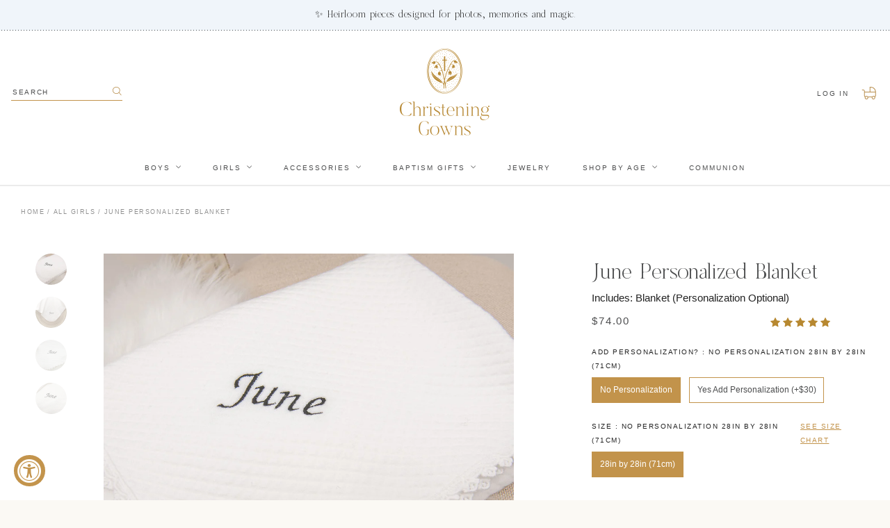

--- FILE ---
content_type: text/html; charset=utf-8
request_url: https://christeninggowns.com/collections/all-girls-baptism-outfits/products/june-blanket
body_size: 40478
content:
<!doctype html>
<!--[if IE 9]> <html class="ie9 no-js supports-no-cookies" lang="en"> <![endif]-->
<!--[if (gt IE 9)|!(IE)]><!--> <html class="no-js supports-no-cookies" lang="en"> <!--<![endif]-->
<head>
  <!--meta name="google-site-verification" content="GgmSUWM-nLcuPVrW7wH6pPhjTzFI2u6u0eq6kmQ4uL8" /-->
  <meta charset="utf-8">
  <meta http-equiv="X-UA-Compatible" content="IE=edge">
  <meta name="viewport" content="width=device-width,initial-scale=1,user-scalable=no">
  <meta name="theme-color" content="#000">
  <link rel="canonical" href="https://christeninggowns.com/products/june-blanket">
  <meta name="google-site-verification" content="EiDV8RpyXgaKfFJqCjqeKW1dEvWI0eQ0LJStNByn6S8" />

  
    <link rel="shortcut icon" href="//christeninggowns.com/cdn/shop/files/christening_gowns_favicon_1_32x32.png?v=1614360279" type="image/png">
  

  
  <title>
    June Personalized Blanket
    
    
    
      &ndash; Christeninggowns.com
    
  </title>

  
    <meta name="description" content="Handmade in the USA A soft and stunning blanket to complement her Baptism Outfit. The June receiving blanket is made from our softest textured cotton, a 100% cotton in white that is perfect for her to cuddle up with. The edges of the blanket are finished with white floral edge lace, so the blanket is expertly detailed ">
  

  
<meta property="og:site_name" content="Christeninggowns.com">
<meta property="og:url" content="https://christeninggowns.com/products/june-blanket">
<meta property="og:title" content="June Personalized Blanket">
<meta property="og:type" content="product">
<meta property="og:description" content="Handmade in the USA A soft and stunning blanket to complement her Baptism Outfit. The June receiving blanket is made from our softest textured cotton, a 100% cotton in white that is perfect for her to cuddle up with. The edges of the blanket are finished with white floral edge lace, so the blanket is expertly detailed "><meta property="og:price:amount" content="74.00">
  <meta property="og:price:currency" content="USD"><meta property="og:image" content="http://christeninggowns.com/cdn/shop/products/Blanket_5526_1024x1024.jpg?v=1668119737"><meta property="og:image" content="http://christeninggowns.com/cdn/shop/products/Blanket_5513_1024x1024.jpg?v=1668119741"><meta property="og:image" content="http://christeninggowns.com/cdn/shop/products/Blanket_5514_1024x1024.jpg?v=1668119766">
<meta property="og:image:secure_url" content="https://christeninggowns.com/cdn/shop/products/Blanket_5526_1024x1024.jpg?v=1668119737"><meta property="og:image:secure_url" content="https://christeninggowns.com/cdn/shop/products/Blanket_5513_1024x1024.jpg?v=1668119741"><meta property="og:image:secure_url" content="https://christeninggowns.com/cdn/shop/products/Blanket_5514_1024x1024.jpg?v=1668119766">

<meta name="twitter:site" content="@">
<meta name="twitter:card" content="summary_large_image">
<meta name="twitter:title" content="June Personalized Blanket">
<meta name="twitter:description" content="Handmade in the USA A soft and stunning blanket to complement her Baptism Outfit. The June receiving blanket is made from our softest textured cotton, a 100% cotton in white that is perfect for her to cuddle up with. The edges of the blanket are finished with white floral edge lace, so the blanket is expertly detailed ">


  <link href="//christeninggowns.com/cdn/shop/t/22/assets/theme.scss.css?v=169437530116169038841707775325" rel="stylesheet" type="text/css" media="all" />
  <link href="//christeninggowns.com/cdn/shop/t/22/assets/custom.scss.css?v=32069751348780278021764317889" rel="stylesheet" type="text/css" media="all" />
  
  <!-- JQuery -->
  <script src="https://ajax.googleapis.com/ajax/libs/jquery/2.2.4/jquery.min.js"></script>
  <script src="https://code.jquery.com/ui/1.12.1/jquery-ui.js"></script>
  
  <!-- Animsition  -->
  <link href="//christeninggowns.com/cdn/shop/t/22/assets/animsition.css?v=69803909624766524521636571126" rel="stylesheet" type="text/css" media="all" />
  <script src="//christeninggowns.com/cdn/shop/t/22/assets/animsition.min.js?v=38212622429695313261636571127" defer="defer"></script>
  
  <!-- Fancybox -->
  <link rel="stylesheet" href="https://cdn.jsdelivr.net/gh/fancyapps/fancybox@3.5.7/dist/jquery.fancybox.min.css" />
  <script src="https://cdn.jsdelivr.net/gh/fancyapps/fancybox@3.5.7/dist/jquery.fancybox.min.js"></script>
  
  <!-- SwiperJS -->
  <link rel="stylesheet" href="https://unpkg.com/swiper@6.2.0/swiper-bundle.min.css" defer="defer">
  <script src="https://unpkg.com/swiper@6.2.0/swiper-bundle.min.js" defer="defer"></script>
  
  <!-- Animate on scroll -->
  <script src="https://unpkg.com/aos@2.3.1/dist/aos.js"></script>
  <link href="https://unpkg.com/aos@2.3.1/dist/aos.css" rel="stylesheet">
  
  <script src="//christeninggowns.com/cdn/shop/t/22/assets/stickykit.js?v=127136548762376583331636571131" ></script>


  <script>
    document.documentElement.className = document.documentElement.className.replace('no-js', 'js');

    window.theme = {
      strings: {
        addToCart: "Add to Cart",
        soldOut: "Sold Out",
        unavailable: "Unavailable"
      },
      moneyFormat: "${{amount}}"
    };
  </script>

  

  <!--[if (gt IE 9)|!(IE)]><!--><script src="//christeninggowns.com/cdn/shop/t/22/assets/vendor.js?v=63465572612629405661636571135" defer="defer"></script><!--<![endif]-->
  <!--[if lt IE 9]><script src="//christeninggowns.com/cdn/shop/t/22/assets/vendor.js?v=63465572612629405661636571135"></script><![endif]-->

  <!--[if (gt IE 9)|!(IE)]><!--><script src="//christeninggowns.com/cdn/shop/t/22/assets/theme.js?v=178572464419243836811636571134" defer="defer"></script><!--<![endif]-->
  <!--[if lt IE 9]><script src="//christeninggowns.com/cdn/shop/t/22/assets/theme.js?v=178572464419243836811636571134"></script><![endif]-->

  <script src="//christeninggowns.com/cdn/shop/t/22/assets/custom.js?v=121922667702912876331636571127" defer="defer"></script>

  <script>window.performance && window.performance.mark && window.performance.mark('shopify.content_for_header.start');</script><meta name="google-site-verification" content="91gND-gTmuXIHl-1NpEbKKHnvyWLKa7TkI6SeIG8x0c">
<meta name="google-site-verification" content="NATS_eKm31-B3mI-TQDh3W12ptdJE-IYHc6lWyAA2Rc">
<meta id="shopify-digital-wallet" name="shopify-digital-wallet" content="/22340721/digital_wallets/dialog">
<meta name="shopify-checkout-api-token" content="6e186aa0d79a1e4270e16d220d9ce984">
<meta id="in-context-paypal-metadata" data-shop-id="22340721" data-venmo-supported="false" data-environment="production" data-locale="en_US" data-paypal-v4="true" data-currency="USD">
<link rel="alternate" type="application/json+oembed" href="https://christeninggowns.com/products/june-blanket.oembed">
<script async="async" src="/checkouts/internal/preloads.js?locale=en-US"></script>
<link rel="preconnect" href="https://shop.app" crossorigin="anonymous">
<script async="async" src="https://shop.app/checkouts/internal/preloads.js?locale=en-US&shop_id=22340721" crossorigin="anonymous"></script>
<script id="apple-pay-shop-capabilities" type="application/json">{"shopId":22340721,"countryCode":"US","currencyCode":"USD","merchantCapabilities":["supports3DS"],"merchantId":"gid:\/\/shopify\/Shop\/22340721","merchantName":"Christeninggowns.com","requiredBillingContactFields":["postalAddress","email","phone"],"requiredShippingContactFields":["postalAddress","email","phone"],"shippingType":"shipping","supportedNetworks":["visa","masterCard","amex","discover","elo","jcb"],"total":{"type":"pending","label":"Christeninggowns.com","amount":"1.00"},"shopifyPaymentsEnabled":true,"supportsSubscriptions":true}</script>
<script id="shopify-features" type="application/json">{"accessToken":"6e186aa0d79a1e4270e16d220d9ce984","betas":["rich-media-storefront-analytics"],"domain":"christeninggowns.com","predictiveSearch":true,"shopId":22340721,"locale":"en"}</script>
<script>var Shopify = Shopify || {};
Shopify.shop = "christeninggowns-com.myshopify.com";
Shopify.locale = "en";
Shopify.currency = {"active":"USD","rate":"1.0"};
Shopify.country = "US";
Shopify.theme = {"name":"Aeolidia | 2021.11.10","id":120537710659,"schema_name":"Slate","schema_version":"0.11.0","theme_store_id":null,"role":"main"};
Shopify.theme.handle = "null";
Shopify.theme.style = {"id":null,"handle":null};
Shopify.cdnHost = "christeninggowns.com/cdn";
Shopify.routes = Shopify.routes || {};
Shopify.routes.root = "/";</script>
<script type="module">!function(o){(o.Shopify=o.Shopify||{}).modules=!0}(window);</script>
<script>!function(o){function n(){var o=[];function n(){o.push(Array.prototype.slice.apply(arguments))}return n.q=o,n}var t=o.Shopify=o.Shopify||{};t.loadFeatures=n(),t.autoloadFeatures=n()}(window);</script>
<script>
  window.ShopifyPay = window.ShopifyPay || {};
  window.ShopifyPay.apiHost = "shop.app\/pay";
  window.ShopifyPay.redirectState = null;
</script>
<script id="shop-js-analytics" type="application/json">{"pageType":"product"}</script>
<script defer="defer" async type="module" src="//christeninggowns.com/cdn/shopifycloud/shop-js/modules/v2/client.init-shop-cart-sync_BN7fPSNr.en.esm.js"></script>
<script defer="defer" async type="module" src="//christeninggowns.com/cdn/shopifycloud/shop-js/modules/v2/chunk.common_Cbph3Kss.esm.js"></script>
<script defer="defer" async type="module" src="//christeninggowns.com/cdn/shopifycloud/shop-js/modules/v2/chunk.modal_DKumMAJ1.esm.js"></script>
<script type="module">
  await import("//christeninggowns.com/cdn/shopifycloud/shop-js/modules/v2/client.init-shop-cart-sync_BN7fPSNr.en.esm.js");
await import("//christeninggowns.com/cdn/shopifycloud/shop-js/modules/v2/chunk.common_Cbph3Kss.esm.js");
await import("//christeninggowns.com/cdn/shopifycloud/shop-js/modules/v2/chunk.modal_DKumMAJ1.esm.js");

  window.Shopify.SignInWithShop?.initShopCartSync?.({"fedCMEnabled":true,"windoidEnabled":true});

</script>
<script>
  window.Shopify = window.Shopify || {};
  if (!window.Shopify.featureAssets) window.Shopify.featureAssets = {};
  window.Shopify.featureAssets['shop-js'] = {"shop-cart-sync":["modules/v2/client.shop-cart-sync_CJVUk8Jm.en.esm.js","modules/v2/chunk.common_Cbph3Kss.esm.js","modules/v2/chunk.modal_DKumMAJ1.esm.js"],"init-fed-cm":["modules/v2/client.init-fed-cm_7Fvt41F4.en.esm.js","modules/v2/chunk.common_Cbph3Kss.esm.js","modules/v2/chunk.modal_DKumMAJ1.esm.js"],"init-shop-email-lookup-coordinator":["modules/v2/client.init-shop-email-lookup-coordinator_Cc088_bR.en.esm.js","modules/v2/chunk.common_Cbph3Kss.esm.js","modules/v2/chunk.modal_DKumMAJ1.esm.js"],"init-windoid":["modules/v2/client.init-windoid_hPopwJRj.en.esm.js","modules/v2/chunk.common_Cbph3Kss.esm.js","modules/v2/chunk.modal_DKumMAJ1.esm.js"],"shop-button":["modules/v2/client.shop-button_B0jaPSNF.en.esm.js","modules/v2/chunk.common_Cbph3Kss.esm.js","modules/v2/chunk.modal_DKumMAJ1.esm.js"],"shop-cash-offers":["modules/v2/client.shop-cash-offers_DPIskqss.en.esm.js","modules/v2/chunk.common_Cbph3Kss.esm.js","modules/v2/chunk.modal_DKumMAJ1.esm.js"],"shop-toast-manager":["modules/v2/client.shop-toast-manager_CK7RT69O.en.esm.js","modules/v2/chunk.common_Cbph3Kss.esm.js","modules/v2/chunk.modal_DKumMAJ1.esm.js"],"init-shop-cart-sync":["modules/v2/client.init-shop-cart-sync_BN7fPSNr.en.esm.js","modules/v2/chunk.common_Cbph3Kss.esm.js","modules/v2/chunk.modal_DKumMAJ1.esm.js"],"init-customer-accounts-sign-up":["modules/v2/client.init-customer-accounts-sign-up_CfPf4CXf.en.esm.js","modules/v2/client.shop-login-button_DeIztwXF.en.esm.js","modules/v2/chunk.common_Cbph3Kss.esm.js","modules/v2/chunk.modal_DKumMAJ1.esm.js"],"pay-button":["modules/v2/client.pay-button_CgIwFSYN.en.esm.js","modules/v2/chunk.common_Cbph3Kss.esm.js","modules/v2/chunk.modal_DKumMAJ1.esm.js"],"init-customer-accounts":["modules/v2/client.init-customer-accounts_DQ3x16JI.en.esm.js","modules/v2/client.shop-login-button_DeIztwXF.en.esm.js","modules/v2/chunk.common_Cbph3Kss.esm.js","modules/v2/chunk.modal_DKumMAJ1.esm.js"],"avatar":["modules/v2/client.avatar_BTnouDA3.en.esm.js"],"init-shop-for-new-customer-accounts":["modules/v2/client.init-shop-for-new-customer-accounts_CsZy_esa.en.esm.js","modules/v2/client.shop-login-button_DeIztwXF.en.esm.js","modules/v2/chunk.common_Cbph3Kss.esm.js","modules/v2/chunk.modal_DKumMAJ1.esm.js"],"shop-follow-button":["modules/v2/client.shop-follow-button_BRMJjgGd.en.esm.js","modules/v2/chunk.common_Cbph3Kss.esm.js","modules/v2/chunk.modal_DKumMAJ1.esm.js"],"checkout-modal":["modules/v2/client.checkout-modal_B9Drz_yf.en.esm.js","modules/v2/chunk.common_Cbph3Kss.esm.js","modules/v2/chunk.modal_DKumMAJ1.esm.js"],"shop-login-button":["modules/v2/client.shop-login-button_DeIztwXF.en.esm.js","modules/v2/chunk.common_Cbph3Kss.esm.js","modules/v2/chunk.modal_DKumMAJ1.esm.js"],"lead-capture":["modules/v2/client.lead-capture_DXYzFM3R.en.esm.js","modules/v2/chunk.common_Cbph3Kss.esm.js","modules/v2/chunk.modal_DKumMAJ1.esm.js"],"shop-login":["modules/v2/client.shop-login_CA5pJqmO.en.esm.js","modules/v2/chunk.common_Cbph3Kss.esm.js","modules/v2/chunk.modal_DKumMAJ1.esm.js"],"payment-terms":["modules/v2/client.payment-terms_BxzfvcZJ.en.esm.js","modules/v2/chunk.common_Cbph3Kss.esm.js","modules/v2/chunk.modal_DKumMAJ1.esm.js"]};
</script>
<script>(function() {
  var isLoaded = false;
  function asyncLoad() {
    if (isLoaded) return;
    isLoaded = true;
    var urls = ["\/\/d1liekpayvooaz.cloudfront.net\/apps\/customizery\/customizery.js?shop=christeninggowns-com.myshopify.com","https:\/\/static.klaviyo.com\/onsite\/js\/klaviyo.js?company_id=XiXRJC\u0026shop=christeninggowns-com.myshopify.com","https:\/\/static.klaviyo.com\/onsite\/js\/klaviyo.js?company_id=XiXRJC\u0026shop=christeninggowns-com.myshopify.com","https:\/\/config.gorgias.chat\/bundle-loader\/01HKTN5QXNJVGMF44A2HKE1N6Q?source=shopify1click\u0026shop=christeninggowns-com.myshopify.com","https:\/\/cdn.nfcube.com\/instafeed-d08850b63819d02a732131777b1a3e62.js?shop=christeninggowns-com.myshopify.com","https:\/\/size-guides.esc-apps-cdn.com\/1757528516-app.christeninggowns-com.myshopify.com.js?shop=christeninggowns-com.myshopify.com","https:\/\/shopify-extension.getredo.com\/main.js?widget_id=p2iv9h44f96g2fy\u0026shop=christeninggowns-com.myshopify.com","https:\/\/searchanise-ef84.kxcdn.com\/widgets\/shopify\/init.js?a=5h0B1J6E9A\u0026shop=christeninggowns-com.myshopify.com","https:\/\/public.9gtb.com\/loader.js?g_cvt_id=3ba3cd3d-a358-4df4-9cc6-4f3b12bba24f\u0026shop=christeninggowns-com.myshopify.com"];
    for (var i = 0; i < urls.length; i++) {
      var s = document.createElement('script');
      s.type = 'text/javascript';
      s.async = true;
      s.src = urls[i];
      var x = document.getElementsByTagName('script')[0];
      x.parentNode.insertBefore(s, x);
    }
  };
  if(window.attachEvent) {
    window.attachEvent('onload', asyncLoad);
  } else {
    window.addEventListener('load', asyncLoad, false);
  }
})();</script>
<script id="__st">var __st={"a":22340721,"offset":-28800,"reqid":"1467626f-31c4-481c-b3b9-d166c239fd7d-1769769703","pageurl":"christeninggowns.com\/collections\/all-girls-baptism-outfits\/products\/june-blanket","u":"358756b197e4","p":"product","rtyp":"product","rid":6757881479235};</script>
<script>window.ShopifyPaypalV4VisibilityTracking = true;</script>
<script id="captcha-bootstrap">!function(){'use strict';const t='contact',e='account',n='new_comment',o=[[t,t],['blogs',n],['comments',n],[t,'customer']],c=[[e,'customer_login'],[e,'guest_login'],[e,'recover_customer_password'],[e,'create_customer']],r=t=>t.map((([t,e])=>`form[action*='/${t}']:not([data-nocaptcha='true']) input[name='form_type'][value='${e}']`)).join(','),a=t=>()=>t?[...document.querySelectorAll(t)].map((t=>t.form)):[];function s(){const t=[...o],e=r(t);return a(e)}const i='password',u='form_key',d=['recaptcha-v3-token','g-recaptcha-response','h-captcha-response',i],f=()=>{try{return window.sessionStorage}catch{return}},m='__shopify_v',_=t=>t.elements[u];function p(t,e,n=!1){try{const o=window.sessionStorage,c=JSON.parse(o.getItem(e)),{data:r}=function(t){const{data:e,action:n}=t;return t[m]||n?{data:e,action:n}:{data:t,action:n}}(c);for(const[e,n]of Object.entries(r))t.elements[e]&&(t.elements[e].value=n);n&&o.removeItem(e)}catch(o){console.error('form repopulation failed',{error:o})}}const l='form_type',E='cptcha';function T(t){t.dataset[E]=!0}const w=window,h=w.document,L='Shopify',v='ce_forms',y='captcha';let A=!1;((t,e)=>{const n=(g='f06e6c50-85a8-45c8-87d0-21a2b65856fe',I='https://cdn.shopify.com/shopifycloud/storefront-forms-hcaptcha/ce_storefront_forms_captcha_hcaptcha.v1.5.2.iife.js',D={infoText:'Protected by hCaptcha',privacyText:'Privacy',termsText:'Terms'},(t,e,n)=>{const o=w[L][v],c=o.bindForm;if(c)return c(t,g,e,D).then(n);var r;o.q.push([[t,g,e,D],n]),r=I,A||(h.body.append(Object.assign(h.createElement('script'),{id:'captcha-provider',async:!0,src:r})),A=!0)});var g,I,D;w[L]=w[L]||{},w[L][v]=w[L][v]||{},w[L][v].q=[],w[L][y]=w[L][y]||{},w[L][y].protect=function(t,e){n(t,void 0,e),T(t)},Object.freeze(w[L][y]),function(t,e,n,w,h,L){const[v,y,A,g]=function(t,e,n){const i=e?o:[],u=t?c:[],d=[...i,...u],f=r(d),m=r(i),_=r(d.filter((([t,e])=>n.includes(e))));return[a(f),a(m),a(_),s()]}(w,h,L),I=t=>{const e=t.target;return e instanceof HTMLFormElement?e:e&&e.form},D=t=>v().includes(t);t.addEventListener('submit',(t=>{const e=I(t);if(!e)return;const n=D(e)&&!e.dataset.hcaptchaBound&&!e.dataset.recaptchaBound,o=_(e),c=g().includes(e)&&(!o||!o.value);(n||c)&&t.preventDefault(),c&&!n&&(function(t){try{if(!f())return;!function(t){const e=f();if(!e)return;const n=_(t);if(!n)return;const o=n.value;o&&e.removeItem(o)}(t);const e=Array.from(Array(32),(()=>Math.random().toString(36)[2])).join('');!function(t,e){_(t)||t.append(Object.assign(document.createElement('input'),{type:'hidden',name:u})),t.elements[u].value=e}(t,e),function(t,e){const n=f();if(!n)return;const o=[...t.querySelectorAll(`input[type='${i}']`)].map((({name:t})=>t)),c=[...d,...o],r={};for(const[a,s]of new FormData(t).entries())c.includes(a)||(r[a]=s);n.setItem(e,JSON.stringify({[m]:1,action:t.action,data:r}))}(t,e)}catch(e){console.error('failed to persist form',e)}}(e),e.submit())}));const S=(t,e)=>{t&&!t.dataset[E]&&(n(t,e.some((e=>e===t))),T(t))};for(const o of['focusin','change'])t.addEventListener(o,(t=>{const e=I(t);D(e)&&S(e,y())}));const B=e.get('form_key'),M=e.get(l),P=B&&M;t.addEventListener('DOMContentLoaded',(()=>{const t=y();if(P)for(const e of t)e.elements[l].value===M&&p(e,B);[...new Set([...A(),...v().filter((t=>'true'===t.dataset.shopifyCaptcha))])].forEach((e=>S(e,t)))}))}(h,new URLSearchParams(w.location.search),n,t,e,['guest_login'])})(!0,!0)}();</script>
<script integrity="sha256-4kQ18oKyAcykRKYeNunJcIwy7WH5gtpwJnB7kiuLZ1E=" data-source-attribution="shopify.loadfeatures" defer="defer" src="//christeninggowns.com/cdn/shopifycloud/storefront/assets/storefront/load_feature-a0a9edcb.js" crossorigin="anonymous"></script>
<script crossorigin="anonymous" defer="defer" src="//christeninggowns.com/cdn/shopifycloud/storefront/assets/shopify_pay/storefront-65b4c6d7.js?v=20250812"></script>
<script data-source-attribution="shopify.dynamic_checkout.dynamic.init">var Shopify=Shopify||{};Shopify.PaymentButton=Shopify.PaymentButton||{isStorefrontPortableWallets:!0,init:function(){window.Shopify.PaymentButton.init=function(){};var t=document.createElement("script");t.src="https://christeninggowns.com/cdn/shopifycloud/portable-wallets/latest/portable-wallets.en.js",t.type="module",document.head.appendChild(t)}};
</script>
<script data-source-attribution="shopify.dynamic_checkout.buyer_consent">
  function portableWalletsHideBuyerConsent(e){var t=document.getElementById("shopify-buyer-consent"),n=document.getElementById("shopify-subscription-policy-button");t&&n&&(t.classList.add("hidden"),t.setAttribute("aria-hidden","true"),n.removeEventListener("click",e))}function portableWalletsShowBuyerConsent(e){var t=document.getElementById("shopify-buyer-consent"),n=document.getElementById("shopify-subscription-policy-button");t&&n&&(t.classList.remove("hidden"),t.removeAttribute("aria-hidden"),n.addEventListener("click",e))}window.Shopify?.PaymentButton&&(window.Shopify.PaymentButton.hideBuyerConsent=portableWalletsHideBuyerConsent,window.Shopify.PaymentButton.showBuyerConsent=portableWalletsShowBuyerConsent);
</script>
<script data-source-attribution="shopify.dynamic_checkout.cart.bootstrap">document.addEventListener("DOMContentLoaded",(function(){function t(){return document.querySelector("shopify-accelerated-checkout-cart, shopify-accelerated-checkout")}if(t())Shopify.PaymentButton.init();else{new MutationObserver((function(e,n){t()&&(Shopify.PaymentButton.init(),n.disconnect())})).observe(document.body,{childList:!0,subtree:!0})}}));
</script>
<link id="shopify-accelerated-checkout-styles" rel="stylesheet" media="screen" href="https://christeninggowns.com/cdn/shopifycloud/portable-wallets/latest/accelerated-checkout-backwards-compat.css" crossorigin="anonymous">
<style id="shopify-accelerated-checkout-cart">
        #shopify-buyer-consent {
  margin-top: 1em;
  display: inline-block;
  width: 100%;
}

#shopify-buyer-consent.hidden {
  display: none;
}

#shopify-subscription-policy-button {
  background: none;
  border: none;
  padding: 0;
  text-decoration: underline;
  font-size: inherit;
  cursor: pointer;
}

#shopify-subscription-policy-button::before {
  box-shadow: none;
}

      </style>

<script>window.performance && window.performance.mark && window.performance.mark('shopify.content_for_header.end');</script>
  <!-- DJ AMP Begin -->
<script type="text/javascript">
  ;(function(j,u,m,p,i,n,g){if(!j[i]){j.DemandJumpAnalytics=j.DemandJumpAnalytics||[];
  j.DemandJumpAnalytics.push(i);j[i]=function(){(j[i].q=j[i].q||[]).push(arguments)
  };j[i].q=j[i].q||[];n=u.createElement(m);g=u.getElementsByTagName(m)[0];n.async=1;
  n.src=p;g.parentNode.insertBefore(n,g)}}(window,document,"script","//cdn.demandjump.com/analytics/dj.js","djpush"));

  window.djpush('newTracker', 'demandjump-analytics', 'analytics.demandjump.com', {
    appId: '1230010439-01' ,
    platform: 'web',
    cookieDomain:  '.babybeauandbelle.com' ,
    cookieName: 'djaim',
    contexts: {
      gaCookies: true,
      geolocation: false
      },
    post: true
  });

  window.djpush('trackPageView');
</script>
<!-- DJ AMP End -->
  <script>(function(w,d,t,r,u){var f,n,i;w[u]=w[u]||[],f=function(){var o={ti:"26092164"};o.q=w[u],w[u]=new UET(o),w[u].push("pageLoad")},n=d.createElement(t),n.src=r,n.async=1,n.onload=n.onreadystatechange=function(){var s=this.readyState;s&&s!=="loaded"&&s!=="complete"||(f(),n.onload=n.onreadystatechange=null)},i=d.getElementsByTagName(t)[0],i.parentNode.insertBefore(n,i)})(window,document,"script","//bat.bing.com/bat.js","uetq");</script>
  
<!-- Start of Judge.me Core -->
<link rel="dns-prefetch" href="https://cdn.judge.me/">
<script data-cfasync='false' class='jdgm-settings-script'>window.jdgmSettings={"pagination":5,"disable_web_reviews":false,"badge_no_review_text":"No reviews","badge_n_reviews_text":"{{ n }} review/reviews","badge_star_color":"#b78830","hide_badge_preview_if_no_reviews":true,"badge_hide_text":false,"enforce_center_preview_badge":false,"widget_title":"Customer Reviews","widget_open_form_text":"Write a review","widget_close_form_text":"Cancel review","widget_refresh_page_text":"Refresh page","widget_summary_text":"Based on {{ number_of_reviews }} review/reviews","widget_no_review_text":"Be the first to write a review","widget_name_field_text":"Display name","widget_verified_name_field_text":"Verified Name (public)","widget_name_placeholder_text":"Display name","widget_required_field_error_text":"This field is required.","widget_email_field_text":"Email address","widget_verified_email_field_text":"Verified Email (private, can not be edited)","widget_email_placeholder_text":"Your email address","widget_email_field_error_text":"Please enter a valid email address.","widget_rating_field_text":"Rating","widget_review_title_field_text":"Review Title","widget_review_title_placeholder_text":"Give your review a title","widget_review_body_field_text":"Review content","widget_review_body_placeholder_text":"Start writing here...","widget_pictures_field_text":"Picture/Video (optional)","widget_submit_review_text":"Submit Review","widget_submit_verified_review_text":"Submit Verified Review","widget_submit_success_msg_with_auto_publish":"Thank you! Please refresh the page in a few moments to see your review. You can remove or edit your review by logging into \u003ca href='https://judge.me/login' target='_blank' rel='nofollow noopener'\u003eJudge.me\u003c/a\u003e","widget_submit_success_msg_no_auto_publish":"Thank you! Your review will be published as soon as it is approved by the shop admin. You can remove or edit your review by logging into \u003ca href='https://judge.me/login' target='_blank' rel='nofollow noopener'\u003eJudge.me\u003c/a\u003e","widget_show_default_reviews_out_of_total_text":"Showing {{ n_reviews_shown }} out of {{ n_reviews }} reviews.","widget_show_all_link_text":"Show all","widget_show_less_link_text":"Show less","widget_author_said_text":"{{ reviewer_name }} said:","widget_days_text":"{{ n }} days ago","widget_weeks_text":"{{ n }} week/weeks ago","widget_months_text":"{{ n }} month/months ago","widget_years_text":"{{ n }} year/years ago","widget_yesterday_text":"Yesterday","widget_today_text":"Today","widget_replied_text":"\u003e\u003e {{ shop_name }} replied:","widget_read_more_text":"Read more","widget_reviewer_name_as_initial":"","widget_rating_filter_color":"","widget_rating_filter_see_all_text":"See all reviews","widget_sorting_most_recent_text":"Most Recent","widget_sorting_highest_rating_text":"Highest Rating","widget_sorting_lowest_rating_text":"Lowest Rating","widget_sorting_with_pictures_text":"Only Pictures","widget_sorting_most_helpful_text":"Most Helpful","widget_open_question_form_text":"Ask a question","widget_reviews_subtab_text":"Reviews","widget_questions_subtab_text":"Questions","widget_question_label_text":"Question","widget_answer_label_text":"Answer","widget_question_placeholder_text":"Write your question here","widget_submit_question_text":"Submit Question","widget_question_submit_success_text":"Thank you for your question! We will notify you once it gets answered.","widget_star_color":"#b78830","verified_badge_text":"Verified","verified_badge_bg_color":"","verified_badge_text_color":"","verified_badge_placement":"left-of-reviewer-name","widget_review_max_height":"","widget_hide_border":false,"widget_social_share":false,"widget_thumb":false,"widget_review_location_show":false,"widget_location_format":"country_iso_code","all_reviews_include_out_of_store_products":true,"all_reviews_out_of_store_text":"(out of store)","all_reviews_pagination":100,"all_reviews_product_name_prefix_text":"about","enable_review_pictures":false,"enable_question_anwser":false,"widget_theme":"","review_date_format":"mm/dd/yyyy","default_sort_method":"most-recent","widget_product_reviews_subtab_text":"Product Reviews","widget_shop_reviews_subtab_text":"Shop Reviews","widget_other_products_reviews_text":"Reviews for other products","widget_store_reviews_subtab_text":"Store reviews","widget_no_store_reviews_text":"This store hasn't received any reviews yet","widget_web_restriction_product_reviews_text":"This product hasn't received any reviews yet","widget_no_items_text":"No items found","widget_show_more_text":"Show more","widget_write_a_store_review_text":"Write a Store Review","widget_other_languages_heading":"Reviews in Other Languages","widget_translate_review_text":"Translate review to {{ language }}","widget_translating_review_text":"Translating...","widget_show_original_translation_text":"Show original ({{ language }})","widget_translate_review_failed_text":"Review couldn't be translated.","widget_translate_review_retry_text":"Retry","widget_translate_review_try_again_later_text":"Try again later","show_product_url_for_grouped_product":false,"widget_sorting_pictures_first_text":"Pictures First","show_pictures_on_all_rev_page_mobile":false,"show_pictures_on_all_rev_page_desktop":false,"floating_tab_hide_mobile_install_preference":false,"floating_tab_button_name":"★ Reviews","floating_tab_title":"Let customers speak for us","floating_tab_button_color":"","floating_tab_button_background_color":"","floating_tab_url":"","floating_tab_url_enabled":false,"floating_tab_tab_style":"text","all_reviews_text_badge_text":"Customers rate us {{ shop.metafields.judgeme.all_reviews_rating | round: 1 }}/5 based on {{ shop.metafields.judgeme.all_reviews_count }} reviews.","all_reviews_text_badge_text_branded_style":"{{ shop.metafields.judgeme.all_reviews_rating | round: 1 }} out of 5 stars based on {{ shop.metafields.judgeme.all_reviews_count }} reviews","is_all_reviews_text_badge_a_link":false,"show_stars_for_all_reviews_text_badge":false,"all_reviews_text_badge_url":"","all_reviews_text_style":"text","all_reviews_text_color_style":"judgeme_brand_color","all_reviews_text_color":"#108474","all_reviews_text_show_jm_brand":true,"featured_carousel_show_header":true,"featured_carousel_title":"Let customers speak for us","testimonials_carousel_title":"Customers are saying","videos_carousel_title":"Real customer stories","cards_carousel_title":"Customers are saying","featured_carousel_count_text":"from {{ n }} reviews","featured_carousel_add_link_to_all_reviews_page":false,"featured_carousel_url":"","featured_carousel_show_images":true,"featured_carousel_autoslide_interval":5,"featured_carousel_arrows_on_the_sides":false,"featured_carousel_height":250,"featured_carousel_width":80,"featured_carousel_image_size":0,"featured_carousel_image_height":250,"featured_carousel_arrow_color":"#eeeeee","verified_count_badge_style":"vintage","verified_count_badge_orientation":"horizontal","verified_count_badge_color_style":"judgeme_brand_color","verified_count_badge_color":"#108474","is_verified_count_badge_a_link":false,"verified_count_badge_url":"","verified_count_badge_show_jm_brand":true,"widget_rating_preset_default":5,"widget_first_sub_tab":"product-reviews","widget_show_histogram":true,"widget_histogram_use_custom_color":false,"widget_pagination_use_custom_color":false,"widget_star_use_custom_color":true,"widget_verified_badge_use_custom_color":false,"widget_write_review_use_custom_color":false,"picture_reminder_submit_button":"Upload Pictures","enable_review_videos":false,"mute_video_by_default":false,"widget_sorting_videos_first_text":"Videos First","widget_review_pending_text":"Pending","featured_carousel_items_for_large_screen":3,"social_share_options_order":"Facebook,Twitter","remove_microdata_snippet":false,"disable_json_ld":false,"enable_json_ld_products":false,"preview_badge_show_question_text":false,"preview_badge_no_question_text":"No questions","preview_badge_n_question_text":"{{ number_of_questions }} question/questions","qa_badge_show_icon":false,"qa_badge_position":"same-row","remove_judgeme_branding":false,"widget_add_search_bar":false,"widget_search_bar_placeholder":"Search","widget_sorting_verified_only_text":"Verified only","featured_carousel_theme":"default","featured_carousel_show_rating":true,"featured_carousel_show_title":true,"featured_carousel_show_body":true,"featured_carousel_show_date":false,"featured_carousel_show_reviewer":true,"featured_carousel_show_product":false,"featured_carousel_header_background_color":"#108474","featured_carousel_header_text_color":"#ffffff","featured_carousel_name_product_separator":"reviewed","featured_carousel_full_star_background":"#108474","featured_carousel_empty_star_background":"#dadada","featured_carousel_vertical_theme_background":"#f9fafb","featured_carousel_verified_badge_enable":false,"featured_carousel_verified_badge_color":"#108474","featured_carousel_border_style":"round","featured_carousel_review_line_length_limit":3,"featured_carousel_more_reviews_button_text":"Read more reviews","featured_carousel_view_product_button_text":"View product","all_reviews_page_load_reviews_on":"scroll","all_reviews_page_load_more_text":"Load More Reviews","disable_fb_tab_reviews":false,"enable_ajax_cdn_cache":false,"widget_public_name_text":"displayed publicly like","default_reviewer_name":"John Smith","default_reviewer_name_has_non_latin":true,"widget_reviewer_anonymous":"Anonymous","medals_widget_title":"Judge.me Review Medals","medals_widget_background_color":"#f9fafb","medals_widget_position":"footer_all_pages","medals_widget_border_color":"#f9fafb","medals_widget_verified_text_position":"left","medals_widget_use_monochromatic_version":false,"medals_widget_elements_color":"#108474","show_reviewer_avatar":true,"widget_invalid_yt_video_url_error_text":"Not a YouTube video URL","widget_max_length_field_error_text":"Please enter no more than {0} characters.","widget_show_country_flag":false,"widget_show_collected_via_shop_app":true,"widget_verified_by_shop_badge_style":"light","widget_verified_by_shop_text":"Verified by Shop","widget_show_photo_gallery":false,"widget_load_with_code_splitting":true,"widget_ugc_install_preference":false,"widget_ugc_title":"Made by us, Shared by you","widget_ugc_subtitle":"Tag us to see your picture featured in our page","widget_ugc_arrows_color":"#ffffff","widget_ugc_primary_button_text":"Buy Now","widget_ugc_primary_button_background_color":"#108474","widget_ugc_primary_button_text_color":"#ffffff","widget_ugc_primary_button_border_width":"0","widget_ugc_primary_button_border_style":"none","widget_ugc_primary_button_border_color":"#108474","widget_ugc_primary_button_border_radius":"25","widget_ugc_secondary_button_text":"Load More","widget_ugc_secondary_button_background_color":"#ffffff","widget_ugc_secondary_button_text_color":"#108474","widget_ugc_secondary_button_border_width":"2","widget_ugc_secondary_button_border_style":"solid","widget_ugc_secondary_button_border_color":"#108474","widget_ugc_secondary_button_border_radius":"25","widget_ugc_reviews_button_text":"View Reviews","widget_ugc_reviews_button_background_color":"#ffffff","widget_ugc_reviews_button_text_color":"#108474","widget_ugc_reviews_button_border_width":"2","widget_ugc_reviews_button_border_style":"solid","widget_ugc_reviews_button_border_color":"#108474","widget_ugc_reviews_button_border_radius":"25","widget_ugc_reviews_button_link_to":"judgeme-reviews-page","widget_ugc_show_post_date":true,"widget_ugc_max_width":"800","widget_rating_metafield_value_type":true,"widget_primary_color":"#108474","widget_enable_secondary_color":false,"widget_secondary_color":"#edf5f5","widget_summary_average_rating_text":"{{ average_rating }} out of 5","widget_media_grid_title":"Customer photos \u0026 videos","widget_media_grid_see_more_text":"See more","widget_round_style":false,"widget_show_product_medals":true,"widget_verified_by_judgeme_text":"Verified by Judge.me","widget_show_store_medals":true,"widget_verified_by_judgeme_text_in_store_medals":"Verified by Judge.me","widget_media_field_exceed_quantity_message":"Sorry, we can only accept {{ max_media }} for one review.","widget_media_field_exceed_limit_message":"{{ file_name }} is too large, please select a {{ media_type }} less than {{ size_limit }}MB.","widget_review_submitted_text":"Review Submitted!","widget_question_submitted_text":"Question Submitted!","widget_close_form_text_question":"Cancel","widget_write_your_answer_here_text":"Write your answer here","widget_enabled_branded_link":true,"widget_show_collected_by_judgeme":false,"widget_reviewer_name_color":"","widget_write_review_text_color":"","widget_write_review_bg_color":"","widget_collected_by_judgeme_text":"collected by Judge.me","widget_pagination_type":"standard","widget_load_more_text":"Load More","widget_load_more_color":"#108474","widget_full_review_text":"Full Review","widget_read_more_reviews_text":"Read More Reviews","widget_read_questions_text":"Read Questions","widget_questions_and_answers_text":"Questions \u0026 Answers","widget_verified_by_text":"Verified by","widget_verified_text":"Verified","widget_number_of_reviews_text":"{{ number_of_reviews }} reviews","widget_back_button_text":"Back","widget_next_button_text":"Next","widget_custom_forms_filter_button":"Filters","custom_forms_style":"vertical","widget_show_review_information":false,"how_reviews_are_collected":"How reviews are collected?","widget_show_review_keywords":false,"widget_gdpr_statement":"How we use your data: We'll only contact you about the review you left, and only if necessary. By submitting your review, you agree to Judge.me's \u003ca href='https://judge.me/terms' target='_blank' rel='nofollow noopener'\u003eterms\u003c/a\u003e, \u003ca href='https://judge.me/privacy' target='_blank' rel='nofollow noopener'\u003eprivacy\u003c/a\u003e and \u003ca href='https://judge.me/content-policy' target='_blank' rel='nofollow noopener'\u003econtent\u003c/a\u003e policies.","widget_multilingual_sorting_enabled":false,"widget_translate_review_content_enabled":false,"widget_translate_review_content_method":"manual","popup_widget_review_selection":"automatically_with_pictures","popup_widget_round_border_style":true,"popup_widget_show_title":true,"popup_widget_show_body":true,"popup_widget_show_reviewer":false,"popup_widget_show_product":true,"popup_widget_show_pictures":true,"popup_widget_use_review_picture":true,"popup_widget_show_on_home_page":true,"popup_widget_show_on_product_page":true,"popup_widget_show_on_collection_page":true,"popup_widget_show_on_cart_page":true,"popup_widget_position":"bottom_left","popup_widget_first_review_delay":5,"popup_widget_duration":5,"popup_widget_interval":5,"popup_widget_review_count":5,"popup_widget_hide_on_mobile":true,"review_snippet_widget_round_border_style":true,"review_snippet_widget_card_color":"#FFFFFF","review_snippet_widget_slider_arrows_background_color":"#FFFFFF","review_snippet_widget_slider_arrows_color":"#000000","review_snippet_widget_star_color":"#108474","show_product_variant":false,"all_reviews_product_variant_label_text":"Variant: ","widget_show_verified_branding":false,"widget_ai_summary_title":"Customers say","widget_ai_summary_disclaimer":"AI-powered review summary based on recent customer reviews","widget_show_ai_summary":false,"widget_show_ai_summary_bg":false,"widget_show_review_title_input":true,"redirect_reviewers_invited_via_email":"review_widget","request_store_review_after_product_review":false,"request_review_other_products_in_order":false,"review_form_color_scheme":"default","review_form_corner_style":"square","review_form_star_color":{},"review_form_text_color":"#333333","review_form_background_color":"#ffffff","review_form_field_background_color":"#fafafa","review_form_button_color":{},"review_form_button_text_color":"#ffffff","review_form_modal_overlay_color":"#000000","review_content_screen_title_text":"How would you rate this product?","review_content_introduction_text":"We would love it if you would share a bit about your experience.","store_review_form_title_text":"How would you rate this store?","store_review_form_introduction_text":"We would love it if you would share a bit about your experience.","show_review_guidance_text":true,"one_star_review_guidance_text":"Poor","five_star_review_guidance_text":"Great","customer_information_screen_title_text":"About you","customer_information_introduction_text":"Please tell us more about you.","custom_questions_screen_title_text":"Your experience in more detail","custom_questions_introduction_text":"Here are a few questions to help us understand more about your experience.","review_submitted_screen_title_text":"Thanks for your review!","review_submitted_screen_thank_you_text":"We are processing it and it will appear on the store soon.","review_submitted_screen_email_verification_text":"Please confirm your email by clicking the link we just sent you. This helps us keep reviews authentic.","review_submitted_request_store_review_text":"Would you like to share your experience of shopping with us?","review_submitted_review_other_products_text":"Would you like to review these products?","store_review_screen_title_text":"Would you like to share your experience of shopping with us?","store_review_introduction_text":"We value your feedback and use it to improve. Please share any thoughts or suggestions you have.","reviewer_media_screen_title_picture_text":"Share a picture","reviewer_media_introduction_picture_text":"Upload a photo to support your review.","reviewer_media_screen_title_video_text":"Share a video","reviewer_media_introduction_video_text":"Upload a video to support your review.","reviewer_media_screen_title_picture_or_video_text":"Share a picture or video","reviewer_media_introduction_picture_or_video_text":"Upload a photo or video to support your review.","reviewer_media_youtube_url_text":"Paste your Youtube URL here","advanced_settings_next_step_button_text":"Next","advanced_settings_close_review_button_text":"Close","modal_write_review_flow":false,"write_review_flow_required_text":"Required","write_review_flow_privacy_message_text":"We respect your privacy.","write_review_flow_anonymous_text":"Post review as anonymous","write_review_flow_visibility_text":"This won't be visible to other customers.","write_review_flow_multiple_selection_help_text":"Select as many as you like","write_review_flow_single_selection_help_text":"Select one option","write_review_flow_required_field_error_text":"This field is required","write_review_flow_invalid_email_error_text":"Please enter a valid email address","write_review_flow_max_length_error_text":"Max. {{ max_length }} characters.","write_review_flow_media_upload_text":"\u003cb\u003eClick to upload\u003c/b\u003e or drag and drop","write_review_flow_gdpr_statement":"We'll only contact you about your review if necessary. By submitting your review, you agree to our \u003ca href='https://judge.me/terms' target='_blank' rel='nofollow noopener'\u003eterms and conditions\u003c/a\u003e and \u003ca href='https://judge.me/privacy' target='_blank' rel='nofollow noopener'\u003eprivacy policy\u003c/a\u003e.","rating_only_reviews_enabled":false,"show_negative_reviews_help_screen":false,"new_review_flow_help_screen_rating_threshold":3,"negative_review_resolution_screen_title_text":"Tell us more","negative_review_resolution_text":"Your experience matters to us. If there were issues with your purchase, we're here to help. Feel free to reach out to us, we'd love the opportunity to make things right.","negative_review_resolution_button_text":"Contact us","negative_review_resolution_proceed_with_review_text":"Leave a review","negative_review_resolution_subject":"Issue with purchase from {{ shop_name }}.{{ order_name }}","preview_badge_collection_page_install_status":false,"widget_review_custom_css":"","preview_badge_custom_css":"","preview_badge_stars_count":"5-stars","featured_carousel_custom_css":"","floating_tab_custom_css":"","all_reviews_widget_custom_css":"","medals_widget_custom_css":"","verified_badge_custom_css":"","all_reviews_text_custom_css":"","transparency_badges_collected_via_store_invite":false,"transparency_badges_from_another_provider":false,"transparency_badges_collected_from_store_visitor":false,"transparency_badges_collected_by_verified_review_provider":false,"transparency_badges_earned_reward":false,"transparency_badges_collected_via_store_invite_text":"Review collected via store invitation","transparency_badges_from_another_provider_text":"Review collected from another provider","transparency_badges_collected_from_store_visitor_text":"Review collected from a store visitor","transparency_badges_written_in_google_text":"Review written in Google","transparency_badges_written_in_etsy_text":"Review written in Etsy","transparency_badges_written_in_shop_app_text":"Review written in Shop App","transparency_badges_earned_reward_text":"Review earned a reward for future purchase","product_review_widget_per_page":10,"widget_store_review_label_text":"Review about the store","checkout_comment_extension_title_on_product_page":"Customer Comments","checkout_comment_extension_num_latest_comment_show":5,"checkout_comment_extension_format":"name_and_timestamp","checkout_comment_customer_name":"last_initial","checkout_comment_comment_notification":true,"preview_badge_collection_page_install_preference":false,"preview_badge_home_page_install_preference":false,"preview_badge_product_page_install_preference":false,"review_widget_install_preference":"","review_carousel_install_preference":false,"floating_reviews_tab_install_preference":"none","verified_reviews_count_badge_install_preference":false,"all_reviews_text_install_preference":false,"review_widget_best_location":false,"judgeme_medals_install_preference":false,"review_widget_revamp_enabled":false,"review_widget_qna_enabled":false,"review_widget_header_theme":"minimal","review_widget_widget_title_enabled":true,"review_widget_header_text_size":"medium","review_widget_header_text_weight":"regular","review_widget_average_rating_style":"compact","review_widget_bar_chart_enabled":true,"review_widget_bar_chart_type":"numbers","review_widget_bar_chart_style":"standard","review_widget_expanded_media_gallery_enabled":false,"review_widget_reviews_section_theme":"standard","review_widget_image_style":"thumbnails","review_widget_review_image_ratio":"square","review_widget_stars_size":"medium","review_widget_verified_badge":"standard_text","review_widget_review_title_text_size":"medium","review_widget_review_text_size":"medium","review_widget_review_text_length":"medium","review_widget_number_of_columns_desktop":3,"review_widget_carousel_transition_speed":5,"review_widget_custom_questions_answers_display":"always","review_widget_button_text_color":"#FFFFFF","review_widget_text_color":"#000000","review_widget_lighter_text_color":"#7B7B7B","review_widget_corner_styling":"soft","review_widget_review_word_singular":"review","review_widget_review_word_plural":"reviews","review_widget_voting_label":"Helpful?","review_widget_shop_reply_label":"Reply from {{ shop_name }}:","review_widget_filters_title":"Filters","qna_widget_question_word_singular":"Question","qna_widget_question_word_plural":"Questions","qna_widget_answer_reply_label":"Answer from {{ answerer_name }}:","qna_content_screen_title_text":"Ask a question about this product","qna_widget_question_required_field_error_text":"Please enter your question.","qna_widget_flow_gdpr_statement":"We'll only contact you about your question if necessary. By submitting your question, you agree to our \u003ca href='https://judge.me/terms' target='_blank' rel='nofollow noopener'\u003eterms and conditions\u003c/a\u003e and \u003ca href='https://judge.me/privacy' target='_blank' rel='nofollow noopener'\u003eprivacy policy\u003c/a\u003e.","qna_widget_question_submitted_text":"Thanks for your question!","qna_widget_close_form_text_question":"Close","qna_widget_question_submit_success_text":"We’ll notify you by email when your question is answered.","all_reviews_widget_v2025_enabled":false,"all_reviews_widget_v2025_header_theme":"default","all_reviews_widget_v2025_widget_title_enabled":true,"all_reviews_widget_v2025_header_text_size":"medium","all_reviews_widget_v2025_header_text_weight":"regular","all_reviews_widget_v2025_average_rating_style":"compact","all_reviews_widget_v2025_bar_chart_enabled":true,"all_reviews_widget_v2025_bar_chart_type":"numbers","all_reviews_widget_v2025_bar_chart_style":"standard","all_reviews_widget_v2025_expanded_media_gallery_enabled":false,"all_reviews_widget_v2025_show_store_medals":true,"all_reviews_widget_v2025_show_photo_gallery":true,"all_reviews_widget_v2025_show_review_keywords":false,"all_reviews_widget_v2025_show_ai_summary":false,"all_reviews_widget_v2025_show_ai_summary_bg":false,"all_reviews_widget_v2025_add_search_bar":false,"all_reviews_widget_v2025_default_sort_method":"most-recent","all_reviews_widget_v2025_reviews_per_page":10,"all_reviews_widget_v2025_reviews_section_theme":"default","all_reviews_widget_v2025_image_style":"thumbnails","all_reviews_widget_v2025_review_image_ratio":"square","all_reviews_widget_v2025_stars_size":"medium","all_reviews_widget_v2025_verified_badge":"bold_badge","all_reviews_widget_v2025_review_title_text_size":"medium","all_reviews_widget_v2025_review_text_size":"medium","all_reviews_widget_v2025_review_text_length":"medium","all_reviews_widget_v2025_number_of_columns_desktop":3,"all_reviews_widget_v2025_carousel_transition_speed":5,"all_reviews_widget_v2025_custom_questions_answers_display":"always","all_reviews_widget_v2025_show_product_variant":false,"all_reviews_widget_v2025_show_reviewer_avatar":true,"all_reviews_widget_v2025_reviewer_name_as_initial":"","all_reviews_widget_v2025_review_location_show":false,"all_reviews_widget_v2025_location_format":"","all_reviews_widget_v2025_show_country_flag":false,"all_reviews_widget_v2025_verified_by_shop_badge_style":"light","all_reviews_widget_v2025_social_share":false,"all_reviews_widget_v2025_social_share_options_order":"Facebook,Twitter,LinkedIn,Pinterest","all_reviews_widget_v2025_pagination_type":"standard","all_reviews_widget_v2025_button_text_color":"#FFFFFF","all_reviews_widget_v2025_text_color":"#000000","all_reviews_widget_v2025_lighter_text_color":"#7B7B7B","all_reviews_widget_v2025_corner_styling":"soft","all_reviews_widget_v2025_title":"Customer reviews","all_reviews_widget_v2025_ai_summary_title":"Customers say about this store","all_reviews_widget_v2025_no_review_text":"Be the first to write a review","platform":"shopify","branding_url":"https://app.judge.me/reviews/stores/christeninggowns.com","branding_text":"Powered by Judge.me","locale":"en","reply_name":"Christeninggowns.com","widget_version":"2.1","footer":true,"autopublish":true,"review_dates":true,"enable_custom_form":false,"shop_use_review_site":true,"shop_locale":"en","enable_multi_locales_translations":false,"show_review_title_input":true,"review_verification_email_status":"always","can_be_branded":true,"reply_name_text":"Christeninggowns.com"};</script> <style class='jdgm-settings-style'>.jdgm-xx{left:0}:not(.jdgm-prev-badge__stars)>.jdgm-star{color:#b78830}.jdgm-histogram .jdgm-star.jdgm-star{color:#b78830}.jdgm-preview-badge .jdgm-star.jdgm-star{color:#b78830}.jdgm-prev-badge[data-average-rating='0.00']{display:none !important}.jdgm-author-all-initials{display:none !important}.jdgm-author-last-initial{display:none !important}.jdgm-rev-widg__title{visibility:hidden}.jdgm-rev-widg__summary-text{visibility:hidden}.jdgm-prev-badge__text{visibility:hidden}.jdgm-rev__replier:before{content:'Christeninggowns.com'}.jdgm-rev__prod-link-prefix:before{content:'about'}.jdgm-rev__variant-label:before{content:'Variant: '}.jdgm-rev__out-of-store-text:before{content:'(out of store)'}@media only screen and (min-width: 768px){.jdgm-rev__pics .jdgm-rev_all-rev-page-picture-separator,.jdgm-rev__pics .jdgm-rev__product-picture{display:none}}@media only screen and (max-width: 768px){.jdgm-rev__pics .jdgm-rev_all-rev-page-picture-separator,.jdgm-rev__pics .jdgm-rev__product-picture{display:none}}.jdgm-preview-badge[data-template="product"]{display:none !important}.jdgm-preview-badge[data-template="collection"]{display:none !important}.jdgm-preview-badge[data-template="index"]{display:none !important}.jdgm-review-widget[data-from-snippet="true"]{display:none !important}.jdgm-verified-count-badget[data-from-snippet="true"]{display:none !important}.jdgm-carousel-wrapper[data-from-snippet="true"]{display:none !important}.jdgm-all-reviews-text[data-from-snippet="true"]{display:none !important}.jdgm-medals-section[data-from-snippet="true"]{display:none !important}.jdgm-ugc-media-wrapper[data-from-snippet="true"]{display:none !important}.jdgm-rev__transparency-badge[data-badge-type="review_collected_via_store_invitation"]{display:none !important}.jdgm-rev__transparency-badge[data-badge-type="review_collected_from_another_provider"]{display:none !important}.jdgm-rev__transparency-badge[data-badge-type="review_collected_from_store_visitor"]{display:none !important}.jdgm-rev__transparency-badge[data-badge-type="review_written_in_etsy"]{display:none !important}.jdgm-rev__transparency-badge[data-badge-type="review_written_in_google_business"]{display:none !important}.jdgm-rev__transparency-badge[data-badge-type="review_written_in_shop_app"]{display:none !important}.jdgm-rev__transparency-badge[data-badge-type="review_earned_for_future_purchase"]{display:none !important}
</style> <style class='jdgm-settings-style'></style>

  
  
  
  <style class='jdgm-miracle-styles'>
  @-webkit-keyframes jdgm-spin{0%{-webkit-transform:rotate(0deg);-ms-transform:rotate(0deg);transform:rotate(0deg)}100%{-webkit-transform:rotate(359deg);-ms-transform:rotate(359deg);transform:rotate(359deg)}}@keyframes jdgm-spin{0%{-webkit-transform:rotate(0deg);-ms-transform:rotate(0deg);transform:rotate(0deg)}100%{-webkit-transform:rotate(359deg);-ms-transform:rotate(359deg);transform:rotate(359deg)}}@font-face{font-family:'JudgemeStar';src:url("[data-uri]") format("woff");font-weight:normal;font-style:normal}.jdgm-star{font-family:'JudgemeStar';display:inline !important;text-decoration:none !important;padding:0 4px 0 0 !important;margin:0 !important;font-weight:bold;opacity:1;-webkit-font-smoothing:antialiased;-moz-osx-font-smoothing:grayscale}.jdgm-star:hover{opacity:1}.jdgm-star:last-of-type{padding:0 !important}.jdgm-star.jdgm--on:before{content:"\e000"}.jdgm-star.jdgm--off:before{content:"\e001"}.jdgm-star.jdgm--half:before{content:"\e002"}.jdgm-widget *{margin:0;line-height:1.4;-webkit-box-sizing:border-box;-moz-box-sizing:border-box;box-sizing:border-box;-webkit-overflow-scrolling:touch}.jdgm-hidden{display:none !important;visibility:hidden !important}.jdgm-temp-hidden{display:none}.jdgm-spinner{width:40px;height:40px;margin:auto;border-radius:50%;border-top:2px solid #eee;border-right:2px solid #eee;border-bottom:2px solid #eee;border-left:2px solid #ccc;-webkit-animation:jdgm-spin 0.8s infinite linear;animation:jdgm-spin 0.8s infinite linear}.jdgm-prev-badge{display:block !important}

</style>


  
  
   


<script data-cfasync='false' class='jdgm-script'>
!function(e){window.jdgm=window.jdgm||{},jdgm.CDN_HOST="https://cdn.judge.me/",
jdgm.docReady=function(d){(e.attachEvent?"complete"===e.readyState:"loading"!==e.readyState)?
setTimeout(d,0):e.addEventListener("DOMContentLoaded",d)},jdgm.loadCSS=function(d,t,o,s){
!o&&jdgm.loadCSS.requestedUrls.indexOf(d)>=0||(jdgm.loadCSS.requestedUrls.push(d),
(s=e.createElement("link")).rel="stylesheet",s.class="jdgm-stylesheet",s.media="nope!",
s.href=d,s.onload=function(){this.media="all",t&&setTimeout(t)},e.body.appendChild(s))},
jdgm.loadCSS.requestedUrls=[],jdgm.docReady(function(){(window.jdgmLoadCSS||e.querySelectorAll(
".jdgm-widget, .jdgm-all-reviews-page").length>0)&&(jdgmSettings.widget_load_with_code_splitting?
parseFloat(jdgmSettings.widget_version)>=3?jdgm.loadCSS(jdgm.CDN_HOST+"widget_v3/base.css"):
jdgm.loadCSS(jdgm.CDN_HOST+"widget/base.css"):jdgm.loadCSS(jdgm.CDN_HOST+"shopify_v2.css"))})}(document);
</script>
<script async data-cfasync="false" type="text/javascript" src="https://cdn.judge.me/loader.js"></script>

<noscript><link rel="stylesheet" type="text/css" media="all" href="https://cdn.judge.me/shopify_v2.css"></noscript>
<!-- End of Judge.me Core -->


  

<script type="text/javascript">
var webyzeSwatchesLoaderQueue=[],webyzeSwatchesLoaderIsLoading=!1,webyzeSwatchesLoaderF=function(){function n(f,e){var d=f[0],a=f[1],b=f[2],c=f[3],d=g(d,a,b,c,e[0],7,-680876936),c=g(c,d,a,b,e[1],12,-389564586),b=g(b,c,d,a,e[2],17,606105819),a=g(a,b,c,d,e[3],22,-1044525330),d=g(d,a,b,c,e[4],7,-176418897),c=g(c,d,a,b,e[5],12,1200080426),b=g(b,c,d,a,e[6],17,-1473231341),a=g(a,b,c,d,e[7],22,-45705983),d=g(d,a,b,c,e[8],7,1770035416),c=g(c,d,a,b,e[9],12,-1958414417),b=g(b,c,d,a,e[10],17,-42063),a=g(a,b,
c,d,e[11],22,-1990404162),d=g(d,a,b,c,e[12],7,1804603682),c=g(c,d,a,b,e[13],12,-40341101),b=g(b,c,d,a,e[14],17,-1502002290),a=g(a,b,c,d,e[15],22,1236535329),d=k(d,a,b,c,e[1],5,-165796510),c=k(c,d,a,b,e[6],9,-1069501632),b=k(b,c,d,a,e[11],14,643717713),a=k(a,b,c,d,e[0],20,-373897302),d=k(d,a,b,c,e[5],5,-701558691),c=k(c,d,a,b,e[10],9,38016083),b=k(b,c,d,a,e[15],14,-660478335),a=k(a,b,c,d,e[4],20,-405537848),d=k(d,a,b,c,e[9],5,568446438),c=k(c,d,a,b,e[14],9,-1019803690),b=k(b,c,d,a,e[3],14,-187363961),
a=k(a,b,c,d,e[8],20,1163531501),d=k(d,a,b,c,e[13],5,-1444681467),c=k(c,d,a,b,e[2],9,-51403784),b=k(b,c,d,a,e[7],14,1735328473),a=k(a,b,c,d,e[12],20,-1926607734),d=h(a^b^c,d,a,e[5],4,-378558),c=h(d^a^b,c,d,e[8],11,-2022574463),b=h(c^d^a,b,c,e[11],16,1839030562),a=h(b^c^d,a,b,e[14],23,-35309556),d=h(a^b^c,d,a,e[1],4,-1530992060),c=h(d^a^b,c,d,e[4],11,1272893353),b=h(c^d^a,b,c,e[7],16,-155497632),a=h(b^c^d,a,b,e[10],23,-1094730640),d=h(a^b^c,d,a,e[13],4,681279174),c=h(d^a^b,c,d,e[0],11,-358537222),b=
h(c^d^a,b,c,e[3],16,-722521979),a=h(b^c^d,a,b,e[6],23,76029189),d=h(a^b^c,d,a,e[9],4,-640364487),c=h(d^a^b,c,d,e[12],11,-421815835),b=h(c^d^a,b,c,e[15],16,530742520),a=h(b^c^d,a,b,e[2],23,-995338651),d=l(d,a,b,c,e[0],6,-198630844),c=l(c,d,a,b,e[7],10,1126891415),b=l(b,c,d,a,e[14],15,-1416354905),a=l(a,b,c,d,e[5],21,-57434055),d=l(d,a,b,c,e[12],6,1700485571),c=l(c,d,a,b,e[3],10,-1894986606),b=l(b,c,d,a,e[10],15,-1051523),a=l(a,b,c,d,e[1],21,-2054922799),d=l(d,a,b,c,e[8],6,1873313359),c=l(c,d,a,b,e[15],
10,-30611744),b=l(b,c,d,a,e[6],15,-1560198380),a=l(a,b,c,d,e[13],21,1309151649),d=l(d,a,b,c,e[4],6,-145523070),c=l(c,d,a,b,e[11],10,-1120210379),b=l(b,c,d,a,e[2],15,718787259),a=l(a,b,c,d,e[9],21,-343485551);f[0]=d+f[0]&4294967295;f[1]=a+f[1]&4294967295;f[2]=b+f[2]&4294967295;f[3]=c+f[3]&4294967295}function h(f,e,d,a,b,c){e=(e+f&4294967295)+(a+c&4294967295)&4294967295;return(e<<b|e>>>32-b)+d&4294967295}function g(f,e,d,a,b,c,g){return h(e&d|~e&a,f,e,b,c,g)}function k(f,e,d,a,b,c,g){return h(e&a|d&
~a,f,e,b,c,g)}function l(f,e,d,a,b,c,g){return h(d^(e|~a),f,e,b,c,g)}function p(f){txt="";var e=f.length,d=[1732584193,-271733879,-1732584194,271733878],a;for(a=64;a<=f.length;a+=64){var b,c=f.substring(a-64,a),g=[];for(b=0;64>b;b+=4)g[b>>2]=c.charCodeAt(b)+(c.charCodeAt(b+1)<<8)+(c.charCodeAt(b+2)<<16)+(c.charCodeAt(b+3)<<24);n(d,g)}f=f.substring(a-64);b=[0,0,0,0,0,0,0,0,0,0,0,0,0,0,0,0];for(a=0;a<f.length;a++)b[a>>2]|=f.charCodeAt(a)<<(a%4<<3);b[a>>2]|=128<<(a%4<<3);if(55<a)for(n(d,b),a=0;16>a;a++)b[a]=
0;b[14]=8*e;n(d,b);return d}function q(f){for(var e=0;e<f.length;e++){for(var d=e,a=f[e],b="",c=0;4>c;c++)b+=r[a>>8*c+4&15]+r[a>>8*c&15];f[d]=b}return f.join("")}var r="0123456789abcdef".split("");q(p("hello"));if(!webyzeSwatchesLoaderIsLoading&&0<webyzeSwatchesLoaderQueue.length){var m=[];webyzeSwatchesLoaderQueue=webyzeSwatchesLoaderQueue.filter(function(f){return 0==$(f[0]).length?(m.push(f[1]),!0):!1});m.sort();1<m.length?(webyzeSwatchesLoaderIsLoading=!0,$.ajax({method:"POST",type:"POST",cache:!0,
url:"https://s-1.webyze.com/Swatches/multipleLoad/"+q(p(m.join("|"))),data:{scripts:m},dataType:"text",success:function(f){eval(f)}}).always(function(){window.webyzeSwatchesLoaderIsLoading=!1})):0<m.length&&(webyzeSwatchesLoaderIsLoading=!0,$.ajax({method:"GET",type:"GET",cache:!0,url:"https://s-1.webyze.com"+m[0],dataType:"text",success:function(f){eval(f)}}).always(function(){window.webyzeSwatchesLoaderIsLoading=!1}))}};setInterval(webyzeSwatchesLoaderF,2E3);
</script>


<!-- BEGIN app block: shopify://apps/also-bought/blocks/app-embed-block/b94b27b4-738d-4d92-9e60-43c22d1da3f2 --><script>
    window.codeblackbelt = window.codeblackbelt || {};
    window.codeblackbelt.shop = window.codeblackbelt.shop || 'christeninggowns-com.myshopify.com';
    
        window.codeblackbelt.productId = 6757881479235;</script><script src="//cdn.codeblackbelt.com/widgets/also-bought/main.min.js?version=2026013002-0800" async></script>
<!-- END app block --><!-- BEGIN app block: shopify://apps/redo/blocks/redo_app_embed/c613644b-6df4-4d11-b336-43a5c06745a1 --><!-- BEGIN app snippet: env -->

<script>
  if (typeof process === "undefined") {
    process = {};
  }
  process.env ??= {};
  process.env.AMPLITUDE_API_KEY = "b5eacb35b49c693d959231826b35f7ca";
  process.env.IPIFY_API_KEY = "at_S8q5xe1hwi5jKf6CSb4V661KXTKK2";
  process.env.REDO_API_URL = "https://shopify-cdn.getredo.com";
  process.env.REDO_CHAT_WIDGET_URL = "https://chat-widget.getredo.com";
  process.env.REDO_SHOPIFY_SERVER_URL = "https://shopify-server.getredo.com";

  if (typeof redoStorefront === "undefined") {
    redoStorefront = {};
  }
  redoStorefront.env ??= {};
  redoStorefront.env.AMPLITUDE_API_KEY = "b5eacb35b49c693d959231826b35f7ca";
  redoStorefront.env.IPIFY_API_KEY = "at_S8q5xe1hwi5jKf6CSb4V661KXTKK2";
  redoStorefront.env.REDO_API_URL = "https://shopify-cdn.getredo.com";
  redoStorefront.env.REDO_CHAT_WIDGET_URL = "https://chat-widget.getredo.com";
  redoStorefront.env.REDO_SHOPIFY_SERVER_URL = "https://shopify-server.getredo.com";
</script>
<!-- END app snippet -->
<script>
  const parts = navigator.userAgent.split(" ").map(part => btoa(part)).join("").replace(/=/g, "").toLowerCase();
  if (!parts.includes("2hyb21lluxpz2h0ag91c2") && !parts.includes("w90bwzwcg93zxikdiwmjipk")) {
    const script = document.createElement("script");
    script.async = true;
    script.src = "https://cdn.shopify.com/extensions/019c0d84-cce2-74af-b65a-309da8a644ec/redo-v1.142773/assets/main.js";
    document.head.appendChild(script);
  }
</script>

<!-- END app block --><script src="https://cdn.shopify.com/extensions/019a0131-ca1b-7172-a6b1-2fadce39ca6e/accessibly-28/assets/acc-main.js" type="text/javascript" defer="defer"></script>
<link href="https://monorail-edge.shopifysvc.com" rel="dns-prefetch">
<script>(function(){if ("sendBeacon" in navigator && "performance" in window) {try {var session_token_from_headers = performance.getEntriesByType('navigation')[0].serverTiming.find(x => x.name == '_s').description;} catch {var session_token_from_headers = undefined;}var session_cookie_matches = document.cookie.match(/_shopify_s=([^;]*)/);var session_token_from_cookie = session_cookie_matches && session_cookie_matches.length === 2 ? session_cookie_matches[1] : "";var session_token = session_token_from_headers || session_token_from_cookie || "";function handle_abandonment_event(e) {var entries = performance.getEntries().filter(function(entry) {return /monorail-edge.shopifysvc.com/.test(entry.name);});if (!window.abandonment_tracked && entries.length === 0) {window.abandonment_tracked = true;var currentMs = Date.now();var navigation_start = performance.timing.navigationStart;var payload = {shop_id: 22340721,url: window.location.href,navigation_start,duration: currentMs - navigation_start,session_token,page_type: "product"};window.navigator.sendBeacon("https://monorail-edge.shopifysvc.com/v1/produce", JSON.stringify({schema_id: "online_store_buyer_site_abandonment/1.1",payload: payload,metadata: {event_created_at_ms: currentMs,event_sent_at_ms: currentMs}}));}}window.addEventListener('pagehide', handle_abandonment_event);}}());</script>
<script id="web-pixels-manager-setup">(function e(e,d,r,n,o){if(void 0===o&&(o={}),!Boolean(null===(a=null===(i=window.Shopify)||void 0===i?void 0:i.analytics)||void 0===a?void 0:a.replayQueue)){var i,a;window.Shopify=window.Shopify||{};var t=window.Shopify;t.analytics=t.analytics||{};var s=t.analytics;s.replayQueue=[],s.publish=function(e,d,r){return s.replayQueue.push([e,d,r]),!0};try{self.performance.mark("wpm:start")}catch(e){}var l=function(){var e={modern:/Edge?\/(1{2}[4-9]|1[2-9]\d|[2-9]\d{2}|\d{4,})\.\d+(\.\d+|)|Firefox\/(1{2}[4-9]|1[2-9]\d|[2-9]\d{2}|\d{4,})\.\d+(\.\d+|)|Chrom(ium|e)\/(9{2}|\d{3,})\.\d+(\.\d+|)|(Maci|X1{2}).+ Version\/(15\.\d+|(1[6-9]|[2-9]\d|\d{3,})\.\d+)([,.]\d+|)( \(\w+\)|)( Mobile\/\w+|) Safari\/|Chrome.+OPR\/(9{2}|\d{3,})\.\d+\.\d+|(CPU[ +]OS|iPhone[ +]OS|CPU[ +]iPhone|CPU IPhone OS|CPU iPad OS)[ +]+(15[._]\d+|(1[6-9]|[2-9]\d|\d{3,})[._]\d+)([._]\d+|)|Android:?[ /-](13[3-9]|1[4-9]\d|[2-9]\d{2}|\d{4,})(\.\d+|)(\.\d+|)|Android.+Firefox\/(13[5-9]|1[4-9]\d|[2-9]\d{2}|\d{4,})\.\d+(\.\d+|)|Android.+Chrom(ium|e)\/(13[3-9]|1[4-9]\d|[2-9]\d{2}|\d{4,})\.\d+(\.\d+|)|SamsungBrowser\/([2-9]\d|\d{3,})\.\d+/,legacy:/Edge?\/(1[6-9]|[2-9]\d|\d{3,})\.\d+(\.\d+|)|Firefox\/(5[4-9]|[6-9]\d|\d{3,})\.\d+(\.\d+|)|Chrom(ium|e)\/(5[1-9]|[6-9]\d|\d{3,})\.\d+(\.\d+|)([\d.]+$|.*Safari\/(?![\d.]+ Edge\/[\d.]+$))|(Maci|X1{2}).+ Version\/(10\.\d+|(1[1-9]|[2-9]\d|\d{3,})\.\d+)([,.]\d+|)( \(\w+\)|)( Mobile\/\w+|) Safari\/|Chrome.+OPR\/(3[89]|[4-9]\d|\d{3,})\.\d+\.\d+|(CPU[ +]OS|iPhone[ +]OS|CPU[ +]iPhone|CPU IPhone OS|CPU iPad OS)[ +]+(10[._]\d+|(1[1-9]|[2-9]\d|\d{3,})[._]\d+)([._]\d+|)|Android:?[ /-](13[3-9]|1[4-9]\d|[2-9]\d{2}|\d{4,})(\.\d+|)(\.\d+|)|Mobile Safari.+OPR\/([89]\d|\d{3,})\.\d+\.\d+|Android.+Firefox\/(13[5-9]|1[4-9]\d|[2-9]\d{2}|\d{4,})\.\d+(\.\d+|)|Android.+Chrom(ium|e)\/(13[3-9]|1[4-9]\d|[2-9]\d{2}|\d{4,})\.\d+(\.\d+|)|Android.+(UC? ?Browser|UCWEB|U3)[ /]?(15\.([5-9]|\d{2,})|(1[6-9]|[2-9]\d|\d{3,})\.\d+)\.\d+|SamsungBrowser\/(5\.\d+|([6-9]|\d{2,})\.\d+)|Android.+MQ{2}Browser\/(14(\.(9|\d{2,})|)|(1[5-9]|[2-9]\d|\d{3,})(\.\d+|))(\.\d+|)|K[Aa][Ii]OS\/(3\.\d+|([4-9]|\d{2,})\.\d+)(\.\d+|)/},d=e.modern,r=e.legacy,n=navigator.userAgent;return n.match(d)?"modern":n.match(r)?"legacy":"unknown"}(),u="modern"===l?"modern":"legacy",c=(null!=n?n:{modern:"",legacy:""})[u],f=function(e){return[e.baseUrl,"/wpm","/b",e.hashVersion,"modern"===e.buildTarget?"m":"l",".js"].join("")}({baseUrl:d,hashVersion:r,buildTarget:u}),m=function(e){var d=e.version,r=e.bundleTarget,n=e.surface,o=e.pageUrl,i=e.monorailEndpoint;return{emit:function(e){var a=e.status,t=e.errorMsg,s=(new Date).getTime(),l=JSON.stringify({metadata:{event_sent_at_ms:s},events:[{schema_id:"web_pixels_manager_load/3.1",payload:{version:d,bundle_target:r,page_url:o,status:a,surface:n,error_msg:t},metadata:{event_created_at_ms:s}}]});if(!i)return console&&console.warn&&console.warn("[Web Pixels Manager] No Monorail endpoint provided, skipping logging."),!1;try{return self.navigator.sendBeacon.bind(self.navigator)(i,l)}catch(e){}var u=new XMLHttpRequest;try{return u.open("POST",i,!0),u.setRequestHeader("Content-Type","text/plain"),u.send(l),!0}catch(e){return console&&console.warn&&console.warn("[Web Pixels Manager] Got an unhandled error while logging to Monorail."),!1}}}}({version:r,bundleTarget:l,surface:e.surface,pageUrl:self.location.href,monorailEndpoint:e.monorailEndpoint});try{o.browserTarget=l,function(e){var d=e.src,r=e.async,n=void 0===r||r,o=e.onload,i=e.onerror,a=e.sri,t=e.scriptDataAttributes,s=void 0===t?{}:t,l=document.createElement("script"),u=document.querySelector("head"),c=document.querySelector("body");if(l.async=n,l.src=d,a&&(l.integrity=a,l.crossOrigin="anonymous"),s)for(var f in s)if(Object.prototype.hasOwnProperty.call(s,f))try{l.dataset[f]=s[f]}catch(e){}if(o&&l.addEventListener("load",o),i&&l.addEventListener("error",i),u)u.appendChild(l);else{if(!c)throw new Error("Did not find a head or body element to append the script");c.appendChild(l)}}({src:f,async:!0,onload:function(){if(!function(){var e,d;return Boolean(null===(d=null===(e=window.Shopify)||void 0===e?void 0:e.analytics)||void 0===d?void 0:d.initialized)}()){var d=window.webPixelsManager.init(e)||void 0;if(d){var r=window.Shopify.analytics;r.replayQueue.forEach((function(e){var r=e[0],n=e[1],o=e[2];d.publishCustomEvent(r,n,o)})),r.replayQueue=[],r.publish=d.publishCustomEvent,r.visitor=d.visitor,r.initialized=!0}}},onerror:function(){return m.emit({status:"failed",errorMsg:"".concat(f," has failed to load")})},sri:function(e){var d=/^sha384-[A-Za-z0-9+/=]+$/;return"string"==typeof e&&d.test(e)}(c)?c:"",scriptDataAttributes:o}),m.emit({status:"loading"})}catch(e){m.emit({status:"failed",errorMsg:(null==e?void 0:e.message)||"Unknown error"})}}})({shopId: 22340721,storefrontBaseUrl: "https://christeninggowns.com",extensionsBaseUrl: "https://extensions.shopifycdn.com/cdn/shopifycloud/web-pixels-manager",monorailEndpoint: "https://monorail-edge.shopifysvc.com/unstable/produce_batch",surface: "storefront-renderer",enabledBetaFlags: ["2dca8a86"],webPixelsConfigList: [{"id":"1456275523","configuration":"{\"accountID\":\"XiXRJC\",\"webPixelConfig\":\"eyJlbmFibGVBZGRlZFRvQ2FydEV2ZW50cyI6IHRydWV9\"}","eventPayloadVersion":"v1","runtimeContext":"STRICT","scriptVersion":"524f6c1ee37bacdca7657a665bdca589","type":"APP","apiClientId":123074,"privacyPurposes":["ANALYTICS","MARKETING"],"dataSharingAdjustments":{"protectedCustomerApprovalScopes":["read_customer_address","read_customer_email","read_customer_name","read_customer_personal_data","read_customer_phone"]}},{"id":"788594755","configuration":"{\"webPixelName\":\"Judge.me\"}","eventPayloadVersion":"v1","runtimeContext":"STRICT","scriptVersion":"34ad157958823915625854214640f0bf","type":"APP","apiClientId":683015,"privacyPurposes":["ANALYTICS"],"dataSharingAdjustments":{"protectedCustomerApprovalScopes":["read_customer_email","read_customer_name","read_customer_personal_data","read_customer_phone"]}},{"id":"384729155","configuration":"{\"config\":\"{\\\"pixel_id\\\":\\\"G-QMPRHQ6G30\\\",\\\"google_tag_ids\\\":[\\\"G-QMPRHQ6G30\\\",\\\"AW-1066258797\\\",\\\"GT-TWM75SW\\\"],\\\"target_country\\\":\\\"US\\\",\\\"gtag_events\\\":[{\\\"type\\\":\\\"begin_checkout\\\",\\\"action_label\\\":[\\\"G-QMPRHQ6G30\\\",\\\"AW-1066258797\\\/fzImCMr8lKUDEO2it_wD\\\"]},{\\\"type\\\":\\\"search\\\",\\\"action_label\\\":[\\\"G-QMPRHQ6G30\\\",\\\"AW-1066258797\\\/KRlDCM38lKUDEO2it_wD\\\"]},{\\\"type\\\":\\\"view_item\\\",\\\"action_label\\\":[\\\"G-QMPRHQ6G30\\\",\\\"AW-1066258797\\\/-6dXCMT8lKUDEO2it_wD\\\",\\\"MC-1RJT259XSZ\\\"]},{\\\"type\\\":\\\"purchase\\\",\\\"action_label\\\":[\\\"G-QMPRHQ6G30\\\",\\\"AW-1066258797\\\/YrC4CMH8lKUDEO2it_wD\\\",\\\"MC-1RJT259XSZ\\\"]},{\\\"type\\\":\\\"page_view\\\",\\\"action_label\\\":[\\\"G-QMPRHQ6G30\\\",\\\"AW-1066258797\\\/yb6gCL78lKUDEO2it_wD\\\",\\\"MC-1RJT259XSZ\\\"]},{\\\"type\\\":\\\"add_payment_info\\\",\\\"action_label\\\":[\\\"G-QMPRHQ6G30\\\",\\\"AW-1066258797\\\/RSVBCND8lKUDEO2it_wD\\\"]},{\\\"type\\\":\\\"add_to_cart\\\",\\\"action_label\\\":[\\\"G-QMPRHQ6G30\\\",\\\"AW-1066258797\\\/y-OaCMf8lKUDEO2it_wD\\\"]}],\\\"enable_monitoring_mode\\\":false}\"}","eventPayloadVersion":"v1","runtimeContext":"OPEN","scriptVersion":"b2a88bafab3e21179ed38636efcd8a93","type":"APP","apiClientId":1780363,"privacyPurposes":[],"dataSharingAdjustments":{"protectedCustomerApprovalScopes":["read_customer_address","read_customer_email","read_customer_name","read_customer_personal_data","read_customer_phone"]}},{"id":"60817475","eventPayloadVersion":"v1","runtimeContext":"LAX","scriptVersion":"1","type":"CUSTOM","privacyPurposes":["MARKETING"],"name":"Meta pixel (migrated)"},{"id":"84377667","eventPayloadVersion":"v1","runtimeContext":"LAX","scriptVersion":"1","type":"CUSTOM","privacyPurposes":["ANALYTICS"],"name":"Google Analytics tag (migrated)"},{"id":"shopify-app-pixel","configuration":"{}","eventPayloadVersion":"v1","runtimeContext":"STRICT","scriptVersion":"0450","apiClientId":"shopify-pixel","type":"APP","privacyPurposes":["ANALYTICS","MARKETING"]},{"id":"shopify-custom-pixel","eventPayloadVersion":"v1","runtimeContext":"LAX","scriptVersion":"0450","apiClientId":"shopify-pixel","type":"CUSTOM","privacyPurposes":["ANALYTICS","MARKETING"]}],isMerchantRequest: false,initData: {"shop":{"name":"Christeninggowns.com","paymentSettings":{"currencyCode":"USD"},"myshopifyDomain":"christeninggowns-com.myshopify.com","countryCode":"US","storefrontUrl":"https:\/\/christeninggowns.com"},"customer":null,"cart":null,"checkout":null,"productVariants":[{"price":{"amount":74.0,"currencyCode":"USD"},"product":{"title":"June Personalized Blanket","vendor":"Baby Beau \u0026 Belle","id":"6757881479235","untranslatedTitle":"June Personalized Blanket","url":"\/products\/june-blanket","type":""},"id":"40297631973443","image":{"src":"\/\/christeninggowns.com\/cdn\/shop\/products\/Blanket_5526.jpg?v=1668119737"},"sku":"JUN06-1","title":"No Personalization \/ 28in by 28in (71cm)","untranslatedTitle":"No Personalization \/ 28in by 28in (71cm)"},{"price":{"amount":104.0,"currencyCode":"USD"},"product":{"title":"June Personalized Blanket","vendor":"Baby Beau \u0026 Belle","id":"6757881479235","untranslatedTitle":"June Personalized Blanket","url":"\/products\/june-blanket","type":""},"id":"40297632006211","image":{"src":"\/\/christeninggowns.com\/cdn\/shop\/products\/Blanket_5526.jpg?v=1668119737"},"sku":"JUN06-2","title":"Yes Add Personalization (+$30) \/ 28in by 28in (71cm)","untranslatedTitle":"Yes Add Personalization (+$30) \/ 28in by 28in (71cm)"}],"purchasingCompany":null},},"https://christeninggowns.com/cdn","1d2a099fw23dfb22ep557258f5m7a2edbae",{"modern":"","legacy":""},{"shopId":"22340721","storefrontBaseUrl":"https:\/\/christeninggowns.com","extensionBaseUrl":"https:\/\/extensions.shopifycdn.com\/cdn\/shopifycloud\/web-pixels-manager","surface":"storefront-renderer","enabledBetaFlags":"[\"2dca8a86\"]","isMerchantRequest":"false","hashVersion":"1d2a099fw23dfb22ep557258f5m7a2edbae","publish":"custom","events":"[[\"page_viewed\",{}],[\"product_viewed\",{\"productVariant\":{\"price\":{\"amount\":74.0,\"currencyCode\":\"USD\"},\"product\":{\"title\":\"June Personalized Blanket\",\"vendor\":\"Baby Beau \u0026 Belle\",\"id\":\"6757881479235\",\"untranslatedTitle\":\"June Personalized Blanket\",\"url\":\"\/products\/june-blanket\",\"type\":\"\"},\"id\":\"40297631973443\",\"image\":{\"src\":\"\/\/christeninggowns.com\/cdn\/shop\/products\/Blanket_5526.jpg?v=1668119737\"},\"sku\":\"JUN06-1\",\"title\":\"No Personalization \/ 28in by 28in (71cm)\",\"untranslatedTitle\":\"No Personalization \/ 28in by 28in (71cm)\"}}]]"});</script><script>
  window.ShopifyAnalytics = window.ShopifyAnalytics || {};
  window.ShopifyAnalytics.meta = window.ShopifyAnalytics.meta || {};
  window.ShopifyAnalytics.meta.currency = 'USD';
  var meta = {"product":{"id":6757881479235,"gid":"gid:\/\/shopify\/Product\/6757881479235","vendor":"Baby Beau \u0026 Belle","type":"","handle":"june-blanket","variants":[{"id":40297631973443,"price":7400,"name":"June Personalized Blanket - No Personalization \/ 28in by 28in (71cm)","public_title":"No Personalization \/ 28in by 28in (71cm)","sku":"JUN06-1"},{"id":40297632006211,"price":10400,"name":"June Personalized Blanket - Yes Add Personalization (+$30) \/ 28in by 28in (71cm)","public_title":"Yes Add Personalization (+$30) \/ 28in by 28in (71cm)","sku":"JUN06-2"}],"remote":false},"page":{"pageType":"product","resourceType":"product","resourceId":6757881479235,"requestId":"1467626f-31c4-481c-b3b9-d166c239fd7d-1769769703"}};
  for (var attr in meta) {
    window.ShopifyAnalytics.meta[attr] = meta[attr];
  }
</script>
<script class="analytics">
  (function () {
    var customDocumentWrite = function(content) {
      var jquery = null;

      if (window.jQuery) {
        jquery = window.jQuery;
      } else if (window.Checkout && window.Checkout.$) {
        jquery = window.Checkout.$;
      }

      if (jquery) {
        jquery('body').append(content);
      }
    };

    var hasLoggedConversion = function(token) {
      if (token) {
        return document.cookie.indexOf('loggedConversion=' + token) !== -1;
      }
      return false;
    }

    var setCookieIfConversion = function(token) {
      if (token) {
        var twoMonthsFromNow = new Date(Date.now());
        twoMonthsFromNow.setMonth(twoMonthsFromNow.getMonth() + 2);

        document.cookie = 'loggedConversion=' + token + '; expires=' + twoMonthsFromNow;
      }
    }

    var trekkie = window.ShopifyAnalytics.lib = window.trekkie = window.trekkie || [];
    if (trekkie.integrations) {
      return;
    }
    trekkie.methods = [
      'identify',
      'page',
      'ready',
      'track',
      'trackForm',
      'trackLink'
    ];
    trekkie.factory = function(method) {
      return function() {
        var args = Array.prototype.slice.call(arguments);
        args.unshift(method);
        trekkie.push(args);
        return trekkie;
      };
    };
    for (var i = 0; i < trekkie.methods.length; i++) {
      var key = trekkie.methods[i];
      trekkie[key] = trekkie.factory(key);
    }
    trekkie.load = function(config) {
      trekkie.config = config || {};
      trekkie.config.initialDocumentCookie = document.cookie;
      var first = document.getElementsByTagName('script')[0];
      var script = document.createElement('script');
      script.type = 'text/javascript';
      script.onerror = function(e) {
        var scriptFallback = document.createElement('script');
        scriptFallback.type = 'text/javascript';
        scriptFallback.onerror = function(error) {
                var Monorail = {
      produce: function produce(monorailDomain, schemaId, payload) {
        var currentMs = new Date().getTime();
        var event = {
          schema_id: schemaId,
          payload: payload,
          metadata: {
            event_created_at_ms: currentMs,
            event_sent_at_ms: currentMs
          }
        };
        return Monorail.sendRequest("https://" + monorailDomain + "/v1/produce", JSON.stringify(event));
      },
      sendRequest: function sendRequest(endpointUrl, payload) {
        // Try the sendBeacon API
        if (window && window.navigator && typeof window.navigator.sendBeacon === 'function' && typeof window.Blob === 'function' && !Monorail.isIos12()) {
          var blobData = new window.Blob([payload], {
            type: 'text/plain'
          });

          if (window.navigator.sendBeacon(endpointUrl, blobData)) {
            return true;
          } // sendBeacon was not successful

        } // XHR beacon

        var xhr = new XMLHttpRequest();

        try {
          xhr.open('POST', endpointUrl);
          xhr.setRequestHeader('Content-Type', 'text/plain');
          xhr.send(payload);
        } catch (e) {
          console.log(e);
        }

        return false;
      },
      isIos12: function isIos12() {
        return window.navigator.userAgent.lastIndexOf('iPhone; CPU iPhone OS 12_') !== -1 || window.navigator.userAgent.lastIndexOf('iPad; CPU OS 12_') !== -1;
      }
    };
    Monorail.produce('monorail-edge.shopifysvc.com',
      'trekkie_storefront_load_errors/1.1',
      {shop_id: 22340721,
      theme_id: 120537710659,
      app_name: "storefront",
      context_url: window.location.href,
      source_url: "//christeninggowns.com/cdn/s/trekkie.storefront.c59ea00e0474b293ae6629561379568a2d7c4bba.min.js"});

        };
        scriptFallback.async = true;
        scriptFallback.src = '//christeninggowns.com/cdn/s/trekkie.storefront.c59ea00e0474b293ae6629561379568a2d7c4bba.min.js';
        first.parentNode.insertBefore(scriptFallback, first);
      };
      script.async = true;
      script.src = '//christeninggowns.com/cdn/s/trekkie.storefront.c59ea00e0474b293ae6629561379568a2d7c4bba.min.js';
      first.parentNode.insertBefore(script, first);
    };
    trekkie.load(
      {"Trekkie":{"appName":"storefront","development":false,"defaultAttributes":{"shopId":22340721,"isMerchantRequest":null,"themeId":120537710659,"themeCityHash":"7246068902018276566","contentLanguage":"en","currency":"USD","eventMetadataId":"32f88b07-3c34-4ace-804a-85f57fcd37db"},"isServerSideCookieWritingEnabled":true,"monorailRegion":"shop_domain","enabledBetaFlags":["65f19447","b5387b81"]},"Session Attribution":{},"S2S":{"facebookCapiEnabled":false,"source":"trekkie-storefront-renderer","apiClientId":580111}}
    );

    var loaded = false;
    trekkie.ready(function() {
      if (loaded) return;
      loaded = true;

      window.ShopifyAnalytics.lib = window.trekkie;

      var originalDocumentWrite = document.write;
      document.write = customDocumentWrite;
      try { window.ShopifyAnalytics.merchantGoogleAnalytics.call(this); } catch(error) {};
      document.write = originalDocumentWrite;

      window.ShopifyAnalytics.lib.page(null,{"pageType":"product","resourceType":"product","resourceId":6757881479235,"requestId":"1467626f-31c4-481c-b3b9-d166c239fd7d-1769769703","shopifyEmitted":true});

      var match = window.location.pathname.match(/checkouts\/(.+)\/(thank_you|post_purchase)/)
      var token = match? match[1]: undefined;
      if (!hasLoggedConversion(token)) {
        setCookieIfConversion(token);
        window.ShopifyAnalytics.lib.track("Viewed Product",{"currency":"USD","variantId":40297631973443,"productId":6757881479235,"productGid":"gid:\/\/shopify\/Product\/6757881479235","name":"June Personalized Blanket - No Personalization \/ 28in by 28in (71cm)","price":"74.00","sku":"JUN06-1","brand":"Baby Beau \u0026 Belle","variant":"No Personalization \/ 28in by 28in (71cm)","category":"","nonInteraction":true,"remote":false},undefined,undefined,{"shopifyEmitted":true});
      window.ShopifyAnalytics.lib.track("monorail:\/\/trekkie_storefront_viewed_product\/1.1",{"currency":"USD","variantId":40297631973443,"productId":6757881479235,"productGid":"gid:\/\/shopify\/Product\/6757881479235","name":"June Personalized Blanket - No Personalization \/ 28in by 28in (71cm)","price":"74.00","sku":"JUN06-1","brand":"Baby Beau \u0026 Belle","variant":"No Personalization \/ 28in by 28in (71cm)","category":"","nonInteraction":true,"remote":false,"referer":"https:\/\/christeninggowns.com\/collections\/all-girls-baptism-outfits\/products\/june-blanket"});
      }
    });


        var eventsListenerScript = document.createElement('script');
        eventsListenerScript.async = true;
        eventsListenerScript.src = "//christeninggowns.com/cdn/shopifycloud/storefront/assets/shop_events_listener-3da45d37.js";
        document.getElementsByTagName('head')[0].appendChild(eventsListenerScript);

})();</script>
  <script>
  if (!window.ga || (window.ga && typeof window.ga !== 'function')) {
    window.ga = function ga() {
      (window.ga.q = window.ga.q || []).push(arguments);
      if (window.Shopify && window.Shopify.analytics && typeof window.Shopify.analytics.publish === 'function') {
        window.Shopify.analytics.publish("ga_stub_called", {}, {sendTo: "google_osp_migration"});
      }
      console.error("Shopify's Google Analytics stub called with:", Array.from(arguments), "\nSee https://help.shopify.com/manual/promoting-marketing/pixels/pixel-migration#google for more information.");
    };
    if (window.Shopify && window.Shopify.analytics && typeof window.Shopify.analytics.publish === 'function') {
      window.Shopify.analytics.publish("ga_stub_initialized", {}, {sendTo: "google_osp_migration"});
    }
  }
</script>
<script
  defer
  src="https://christeninggowns.com/cdn/shopifycloud/perf-kit/shopify-perf-kit-3.1.0.min.js"
  data-application="storefront-renderer"
  data-shop-id="22340721"
  data-render-region="gcp-us-central1"
  data-page-type="product"
  data-theme-instance-id="120537710659"
  data-theme-name="Slate"
  data-theme-version="0.11.0"
  data-monorail-region="shop_domain"
  data-resource-timing-sampling-rate="10"
  data-shs="true"
  data-shs-beacon="true"
  data-shs-export-with-fetch="true"
  data-shs-logs-sample-rate="1"
  data-shs-beacon-endpoint="https://christeninggowns.com/api/collect"
></script>
</head>

<body id="june-personalized-blanket" class="template-product">
  <script type="text/javascript">
    // Animate on Scroll
    $(window).on('load', function () {
      AOS.init();
      AOS.refresh();
	});
  </script>
  <div class="animsition">
	<div id="shopify-section-header" class="shopify-section">
  <style>
    .notification-bar {
      background-color: #f0f5fa;
      
    }

    .notification-bar__message {
      color: #212121;
    }
  </style>


<div data-section-id="header" data-section-type="header-section" class="header-container">
  
    <div class="notification-bar">
      
        
          <a href="/collections/christening" class="notification-bar__message">
            ✨ Heirloom pieces designed for photos, memories and magic.
          </a>
        
      
    </div>
  
  


  <header class="site-header logo--center" role="banner">
    <div class="logo-header">
      <div class="mobile-menu-toggle">
          <a id="menuToggle" href="#">
            <input type="checkbox" />
            <span></span>
            <span></span>
            <span></span>
            <div></div>
          </a>
      </div>

        <div class="search-container">
          <div class="site-header__search">
            <form action="/search" method="get" role="search">
              <label for="Search" class="label-hidden">
                Search our store
              </label>
              <input type="search"
                     name="q"
                     id="Search"
                     value=""
                     placeholder="Search">
                    <button type="submit" class="btn">
                      <svg xmlns="http://www.w3.org/2000/svg" width="14" height="13" viewBox="0 0 14 13">
    <path fill="#B88E4D" d="M6.299 0c2.969 0 5.376 2.247 5.376 5.018 0 1.184-.439 2.271-1.173 3.13l3.043 3.48c.138.158.125.388-.03.513-.156.125-.395.098-.533-.061L9.995 8.662c-.963.852-2.264 1.375-3.696 1.375-2.97 0-5.377-2.247-5.377-5.019C.922 2.247 3.33 0 6.3 0zm0 .717C3.753.717 1.69 2.643 1.69 5.018 1.69 7.394 3.753 9.32 6.3 9.32c2.545 0 4.608-1.926 4.608-4.302C10.907 2.643 8.844.717 6.3.717z"/>
</svg>
                      <span class="icon-fallback-text">Search</span>
                    </button>
            </form>
          </div>
        </div>

      <div class="logo-align--center">

          <div class="h2 site-header__logo text-center" itemscope itemtype="http://schema.org/Organization">
          
            <a class="image" href="/" itemprop="url" class="site-header__logo-image site-header__logo-image--centered">
              <img class="mobile-hide" src="//christeninggowns.com/cdn/shop/files/christening-gowns-desktop-logo_2x_c28b016f-775e-481c-8270-4ae0639f162a.png?v=1614359415"
                   srcset="//christeninggowns.com/cdn/shop/files/christening-gowns-desktop-logo_2x_c28b016f-775e-481c-8270-4ae0639f162a.png?v=1614359415 1x, //christeninggowns.com/cdn/shop/files/christening-gowns-desktop-logo_2x_c28b016f-775e-481c-8270-4ae0639f162a.png?v=1614359415"
                   alt="Logo with a gold emblem featuring lilies and a cross inside an oval, above the words "Christening Gowns" in gold text."
                   itemprop="logo">
              <img class="desktop-hide" src="//christeninggowns.com/cdn/shop/files/christening-gowns-mobile-logo_2x_d31af143-069a-40ea-b4e4-24c772289ac4.png?v=1614359415"
                   srcset="//christeninggowns.com/cdn/shop/files/christening-gowns-mobile-logo_2x_d31af143-069a-40ea-b4e4-24c772289ac4.png?v=1614359415 1x, //christeninggowns.com/cdn/shop/files/christening-gowns-mobile-logo_2x_d31af143-069a-40ea-b4e4-24c772289ac4.png?v=1614359415"
                   alt="Elegant gold text on a dark background reads "Christening Gowns."
                   itemprop="logo">
            </a>
          
          </div>
      </div>

      <div class="text-right site-header__icons site-header__icons--plus">
        <div class="site-header__icons-wrapper small-headline">

          
            
              <a href="/account/login" class="site-header__account">
                <span class="icon__fallback-text">Log in</span>
              </a>
            
          

          <a href="/cart" class="site-header__cart">
            
           	  <div class="has-item" ></div>
              
            
            <svg xmlns="http://www.w3.org/2000/svg" width="21" height="18" viewBox="0 0 21 18">
    <path fill="#B88E4D" d="M13.202 0h-1.004c-.133 0-.261.053-.355.146-.095.094-.147.221-.147.353v6.493H4.665v-.999c-.001-1.103-.9-1.996-2.01-1.997H1.15c-.277 0-.502.223-.502.499s.225.5.502.5h1.507c.554 0 1.004.447 1.004.998v6.493c.004.855.45 1.648 1.18 2.1-.114.285-.174.59-.175.897 0 .952.544 1.822 1.404 2.242.86.42 1.884.317 2.642-.266.758-.582 1.117-1.542.925-2.476h5.124c-.223 1.046.248 2.117 1.171 2.664.923.548 2.095.45 2.914-.241.82-.692 1.105-1.826.711-2.82.73-.452 1.175-1.245 1.18-2.1V7.492C20.735 3.22 17.495 0 13.201 0zM12.7.999h.502c3.553 0 6.271 2.543 6.512 5.993H12.7V1zM7.176 16.98c-.832 0-1.507-.67-1.507-1.498s.675-1.498 1.507-1.498c.832 0 1.506.67 1.506 1.498 0 .827-.675 1.497-1.506 1.498zm10.044 0c-.832 0-1.507-.67-1.507-1.498s.675-1.498 1.507-1.498c.832 0 1.506.67 1.506 1.498 0 .827-.674 1.497-1.506 1.498zm2.51-4.495c-.005.513-.277.987-.72 1.252-.508-.522-1.221-.795-1.95-.747-.729.047-1.4.41-1.836.994H9.172c-.436-.583-1.108-.947-1.836-.994-.73-.048-1.443.225-1.951.747-.442-.265-.715-.739-.72-1.252V7.991H19.73v4.495z"/>
</svg>
            <span class="visually-hidden">Cart</span>
            <span class="visually-hidden cart-count">0</span>
          </a>
        </div>

      </div>
    </div>
    <div class="mobile-quicklinks">
      
        <a data-no-instant href="/collections/all-boys">Boys</a>
      
        <a data-no-instant href="/collections/all-girls-baptism-outfits">Girls</a>
      
        <a data-no-instant href="/collections/christening">Christening</a>
      
        <a data-no-instant href="/collections/christening-gifts">Gifts</a>
      
    </div>
  </header>

  <nav class="small--hide border-bottom nav main-nav" id="AccessibleNav" role="navigation">
    <ul class="nav-ul">
  
     <li>
      <a href="#" class="submenu-container">
        <span>Boys
          <svg xmlns="http://www.w3.org/2000/svg" width="7" height="5" viewBox="0 0 7 5">
    <path fill="none" fill-rule="evenodd" stroke="#212121" stroke-width=".75" d="M251.11 134.986L254.11 138.074 251.11 141.443" transform="rotate(90 196.11 -54.286)"/>
</svg>
        </span>
      </a>

        <div class="site-nav__submenu">
          <div class="flex align-center flex-start submenu-content">
            <div class="content-container">

			<div class="col image-container">
			  
                
                  <img src="//christeninggowns.com/cdn/shop/files/Harrison-Suit-Cap_6045_380x464_crop_center.jpg?v=1742400963" alt="Boys Outfits" />
				  <div class="text-container">	
                    <h4>Boys Outfits</h4>
                    <p>Find the perfect outfit for your little boy’s baptism with our exclusive range of christening suits, dapper rompers and christening gowns for boys. Blending traditional details with modern lines, each design is hand-crafted with ultrasoft, luxury materials in the USA.</p>
              
                    <a href="/collections/all-boys">
                      Shop Now
                    </a>
                  </div>
               
             
                
             
                
             
                
             
                
             
                
             
                
             
		   </div>
		   <svg xmlns="http://www.w3.org/2000/svg" width="2" height="310" viewBox="0 0 2 310">
		     <path fill="none" fill-rule="evenodd" stroke="#1E1E1E" stroke-dasharray="1 3" stroke-linejoin="round" d="M840.283 46.964L832.454 357.453" transform="rotate(-1.491 -1349.23 32272.249)"/>
		   </svg>

		   <div class="col link-container">
            

             	 <div class="double">
                   <h3>Boys Outfits</h3>
                   <svg xmlns="http://www.w3.org/2000/svg" width="130" height="1" viewBox="0 0 130 1"> <path fill="none" fill-rule="evenodd" stroke="#1E1E1E" stroke-dasharray="1 3" stroke-linejoin="round" d="M799.5 70.5L928.5 70.5" transform="translate(-799 -70)"/> </svg>
                   
                     <a href="/collections/boys-heirloom-christening-gowns" class="site-nav__link">Gowns</a>
                   
                     <a href="/collections/boys-baptism-outfits" class="site-nav__link">Suits</a>
                   
                     <a href="/collections/christening-jumpsuits1" class="site-nav__link">Rompers</a>
                   
                     <a href="/collections/boys-after-christening-1" class="site-nav__link">After Christening </a>
                   
                     <a href="/collections/baby-boy-christening-gowns" class="site-nav__link">Newborn and Preemie</a>
                   
                     <a href="/collections/boys-accessories-1" class="site-nav__link">Accessories for Boys</a>
                   
                     <a href="/collections/shop-boys-by-collection" class="site-nav__link">Shop Boys by Collection</a>
                   
                     <a href="/collections/all-boys" class="site-nav__link">Shop All Boys</a>
                   
                 </div>
		       
		     

             	 <div class="double">
                   <h3>Boys Collections</h3>
                   <svg xmlns="http://www.w3.org/2000/svg" width="130" height="1" viewBox="0 0 130 1"> <path fill="none" fill-rule="evenodd" stroke="#1E1E1E" stroke-dasharray="1 3" stroke-linejoin="round" d="M799.5 70.5L928.5 70.5" transform="translate(-799 -70)"/> </svg>
                   
                     <a href="/collections/mile" class="site-nav__link">Miles</a>
                   
                     <a href="/collections/elijah" class="site-nav__link">Elijah</a>
                   
                     <a href="/collections/asher" class="site-nav__link">Asher</a>
                   
                     <a href="/collections/harrison-collection" class="site-nav__link">Harrison</a>
                   
                     <a href="/collections/owen-silk-collection" class="site-nav__link">Owen</a>
                   
                     <a href="/collections/oliver" class="site-nav__link">Oliver</a>
                   
                     <a href="/collections/liam-collection" class="site-nav__link">Liam</a>
                   
                     <a href="/collections/shop-boys-by-collection" class="site-nav__link">All Boys Collections</a>
                   
                 </div>
		       
		     
		   </div>
            </div>
		 </div>
	  </div>

    </li>
    
  
     <li>
      <a href="#" class="submenu-container">
        <span>Girls
          <svg xmlns="http://www.w3.org/2000/svg" width="7" height="5" viewBox="0 0 7 5">
    <path fill="none" fill-rule="evenodd" stroke="#212121" stroke-width=".75" d="M251.11 134.986L254.11 138.074 251.11 141.443" transform="rotate(90 196.11 -54.286)"/>
</svg>
        </span>
      </a>

        <div class="site-nav__submenu">
          <div class="flex align-center flex-start submenu-content">
            <div class="content-container">

			<div class="col image-container">
			  
                
             
                
                  <img src="//christeninggowns.com/cdn/shop/files/Grace-Gown-Bonnet_0503_380x464_crop_center.jpg?v=1742401583" alt="Girls Outfits" />
				  <div class="text-container">	
                    <h4>Girls Outfits</h4>
                    <p>Find the perfect outfit for your little girl’s baptism with our exclusive range of full-length christening gowns, baptism dresses and layettes. Blending traditional details with modern lines, each design is hand-crafted with ultrasoft, luxury materials in the USA.</p>
              
                    <a href="/collections/all-girls-baptism-outfits">
                      Shop Now
                    </a>
                  </div>
               
             
                
             
                
             
                
             
                
             
                
             
		   </div>
		   <svg xmlns="http://www.w3.org/2000/svg" width="2" height="310" viewBox="0 0 2 310">
		     <path fill="none" fill-rule="evenodd" stroke="#1E1E1E" stroke-dasharray="1 3" stroke-linejoin="round" d="M840.283 46.964L832.454 357.453" transform="rotate(-1.491 -1349.23 32272.249)"/>
		   </svg>

		   <div class="col link-container">
            

             	 <div class="double">
                   <h3>Girls Outfits</h3>
                   <svg xmlns="http://www.w3.org/2000/svg" width="130" height="1" viewBox="0 0 130 1"> <path fill="none" fill-rule="evenodd" stroke="#1E1E1E" stroke-dasharray="1 3" stroke-linejoin="round" d="M799.5 70.5L928.5 70.5" transform="translate(-799 -70)"/> </svg>
                   
                     <a href="/collections/heirloom-christening-gowns" class="site-nav__link">Christening Gowns</a>
                   
                     <a href="/collections/girls-christening-outfits" class="site-nav__link">Rompers</a>
                   
                     <a href="/collections/christening-dresses" class="site-nav__link">Dresses</a>
                   
                     <a href="/collections/after-christening-outfits" class="site-nav__link">After Christening</a>
                   
                     <a href="/collections/newborn-girls-christening-dresses" class="site-nav__link">Newborn and Preemie</a>
                   
                     <a href="/collections/girls-accessories-1" class="site-nav__link">Accessories for Girls</a>
                   
                     <a href="/collections/shop-girls-by-collection" class="site-nav__link">Shop Girls By Collection</a>
                   
                     <a href="/collections/all-girls-baptism-outfits" class="site-nav__link">Shop All Girls</a>
                   
                 </div>
		       
		     

             	 <div class="double">
                   <h3>Girls Collections</h3>
                   <svg xmlns="http://www.w3.org/2000/svg" width="130" height="1" viewBox="0 0 130 1"> <path fill="none" fill-rule="evenodd" stroke="#1E1E1E" stroke-dasharray="1 3" stroke-linejoin="round" d="M799.5 70.5L928.5 70.5" transform="translate(-799 -70)"/> </svg>
                   
                     <a href="/collections/elizabeth" class="site-nav__link">Elizabeth</a>
                   
                     <a href="/collections/poppy-christening" class="site-nav__link">Poppy</a>
                   
                     <a href="/collections/penelope-heirloom" class="site-nav__link">Penelope</a>
                   
                     <a href="/collections/victoria-christening-collection" class="site-nav__link">Victoria</a>
                   
                     <a href="/collections/adeline" class="site-nav__link">Adeline</a>
                   
                     <a href="/collections/ella" class="site-nav__link">Ella</a>
                   
                     <a href="/collections/juliette-collection" class="site-nav__link">Juliette</a>
                   
                     <a href="/collections/shop-girls-by-collection" class="site-nav__link">All Girls Collections</a>
                   
                 </div>
		       
		     
		   </div>
            </div>
		 </div>
	  </div>

    </li>
    
  
     <li>
      <a href="#" class="submenu-container">
        <span>Accessories
          <svg xmlns="http://www.w3.org/2000/svg" width="7" height="5" viewBox="0 0 7 5">
    <path fill="none" fill-rule="evenodd" stroke="#212121" stroke-width=".75" d="M251.11 134.986L254.11 138.074 251.11 141.443" transform="rotate(90 196.11 -54.286)"/>
</svg>
        </span>
      </a>

        <div class="site-nav__submenu">
          <div class="flex align-center flex-start submenu-content">
            <div class="content-container">

			<div class="col image-container">
			  
                
             
                
             
                
             
                
             
                
                  <img src="//christeninggowns.com/cdn/shop/files/Jessica-Lace-Headband-Bib_8176_380x464_crop_center.jpg?v=1741204134" alt="Accessories" />
				  <div class="text-container">	
                    <h4>Accessories</h4>
                    <p>Complete your little one’s look with an irresistibly adorable accessory! Crafted with the same exquisite attention to detail as our garments, our accessories are designed to elevate an outfit to swoon-worthy perfection.</p>
              
                    <a href="/collections/all-accessories">
                      Shop Now
                    </a>
                  </div>
               
             
                
             
                
             
		   </div>
		   <svg xmlns="http://www.w3.org/2000/svg" width="2" height="310" viewBox="0 0 2 310">
		     <path fill="none" fill-rule="evenodd" stroke="#1E1E1E" stroke-dasharray="1 3" stroke-linejoin="round" d="M840.283 46.964L832.454 357.453" transform="rotate(-1.491 -1349.23 32272.249)"/>
		   </svg>

		   <div class="col link-container">
            

             	 <div class="double">
                   <h3>Boys</h3>
                   <svg xmlns="http://www.w3.org/2000/svg" width="130" height="1" viewBox="0 0 130 1"> <path fill="none" fill-rule="evenodd" stroke="#1E1E1E" stroke-dasharray="1 3" stroke-linejoin="round" d="M799.5 70.5L928.5 70.5" transform="translate(-799 -70)"/> </svg>
                   
                     <a href="/collections/boys-blankets" class="site-nav__link">Blankets</a>
                   
                     <a href="/collections/boys-sweaters" class="site-nav__link">Sweaters &amp; Jackets</a>
                   
                     <a href="/collections/boys-hats" class="site-nav__link">Hats</a>
                   
                     <a href="/collections/boys-bibs" class="site-nav__link">Bibs</a>
                   
                     <a href="/collections/boys-booties" class="site-nav__link">Booties</a>
                   
                     <a href="/collections/boys-shoes" class="site-nav__link">Shoes &amp; Socks</a>
                   
                     <a href="/collections/bow-ties-boutonnieres" class="site-nav__link">Bow Ties &amp; Boutonnieres</a>
                   
                 </div>
		       
		     

             	 <div class="double">
                   <h3>Girls</h3>
                   <svg xmlns="http://www.w3.org/2000/svg" width="130" height="1" viewBox="0 0 130 1"> <path fill="none" fill-rule="evenodd" stroke="#1E1E1E" stroke-dasharray="1 3" stroke-linejoin="round" d="M799.5 70.5L928.5 70.5" transform="translate(-799 -70)"/> </svg>
                   
                     <a href="/collections/girls-blankets" class="site-nav__link">Blankets</a>
                   
                     <a href="/collections/girls-sweaters" class="site-nav__link">Sweaters &amp; Jackets</a>
                   
                     <a href="/collections/baby-girl-christening-bonnets" class="site-nav__link">Bonnets</a>
                   
                     <a href="/collections/girls-bibs" class="site-nav__link">Bibs</a>
                   
                     <a href="/collections/girls-booties" class="site-nav__link">Booties</a>
                   
                     <a href="/collections/girls-shoes" class="site-nav__link">Shoes &amp; Socks</a>
                   
                     <a href="/collections/baby-headbands" class="site-nav__link">Headbands &amp; Flower Crowns</a>
                   
                 </div>
		       
		     
		   </div>
            </div>
		 </div>
	  </div>

    </li>
    
  
     <li>
      <a href="#" class="submenu-container">
        <span>Baptism Gifts
          <svg xmlns="http://www.w3.org/2000/svg" width="7" height="5" viewBox="0 0 7 5">
    <path fill="none" fill-rule="evenodd" stroke="#212121" stroke-width=".75" d="M251.11 134.986L254.11 138.074 251.11 141.443" transform="rotate(90 196.11 -54.286)"/>
</svg>
        </span>
      </a>

        <div class="site-nav__submenu">
          <div class="flex align-center flex-start submenu-content">
            <div class="content-container">

			<div class="col image-container">
			  
                
             
                
             
                
             
                
             
                
             
                
                  <img src="//christeninggowns.com/cdn/shop/files/Silver-Heart-Pearl-Bracelet-Gift_8611_380x464_crop_center.jpg?v=1742398897" alt="Gifts" />
				  <div class="text-container">	
                    <h4>Gifts</h4>
                    <p>Celebrate your little one’s baptism with our treasured collection of christening gifts. We’ve hand-selected the finest baptism gifts for girls and boys to honor this most special day. Complete the package with our beloved gift boxes.</p>
              
                    <a href="/collections/christening-gifts">
                      Shop Now
                    </a>
                  </div>
               
             
                
             
		   </div>
		   <svg xmlns="http://www.w3.org/2000/svg" width="2" height="310" viewBox="0 0 2 310">
		     <path fill="none" fill-rule="evenodd" stroke="#1E1E1E" stroke-dasharray="1 3" stroke-linejoin="round" d="M840.283 46.964L832.454 357.453" transform="rotate(-1.491 -1349.23 32272.249)"/>
		   </svg>

		   <div class="col link-container">
            

		         <a href="/collections/godparents-gifts" class="site-nav__link">Godparents Gifts</a>
		       
		     

		         <a href="/collections/christening-jewelry" class="site-nav__link">Christening Jewelry</a>
		       
		     

		         <a href="/collections/personalized-baptism-gifts" class="site-nav__link">Personalized Baptism Gifts</a>
		       
		     

		         <a href="/collections/gift-boxes-keepsake-bags" class="site-nav__link">Gift Boxes &amp; Keepsake Bags</a>
		       
		     

		         <a href="/products/gift-card" class="site-nav__link">Gift Cards</a>
		       
		     

		         <a href="/collections/boys-gifts" class="site-nav__link">Gifts for Boys</a>
		       
		     

		         <a href="/collections/girls-gifts" class="site-nav__link">Gifts for Girls</a>
		       
		     

		         <a href="/collections/christening-gifts" class="site-nav__link">All Gifts</a>
		       
		     
		   </div>
            </div>
		 </div>
	  </div>

    </li>
    
  
    
    <li>
	  <a href="/collections/christening-jewelry" >
        Jewelry
      </a>
    </li>
    
  
     <li>
      <a href="#" class="submenu-container">
        <span>Shop By Age
          <svg xmlns="http://www.w3.org/2000/svg" width="7" height="5" viewBox="0 0 7 5">
    <path fill="none" fill-rule="evenodd" stroke="#212121" stroke-width=".75" d="M251.11 134.986L254.11 138.074 251.11 141.443" transform="rotate(90 196.11 -54.286)"/>
</svg>
        </span>
      </a>

        <div class="site-nav__submenu">
          <div class="flex align-center flex-start submenu-content">
            <div class="content-container">

			<div class="col image-container">
			  
                
             
                
             
                
             
                
                  <img src="//christeninggowns.com/cdn/shop/files/Lola-Romper-Dress-Sizes_3444_380x464_crop_center.jpg?v=1741203151" alt="Shop By Age" />
				  <div class="text-container">	
                    <h4>Shop By Age</h4>
                    <p>Find the perfect outfit for your little one’s baptism with our exclusive range of christening gowns, baptism dresses and christening suits. Blending traditional details with modern lines, each design is hand-crafted with ultrasoft, luxury materials in the USA.</p>
              
                    <a href="/collections/shop-by-age">
                      Shop Now
                    </a>
                  </div>
               
             
                
             
                
             
                
             
		   </div>
		   <svg xmlns="http://www.w3.org/2000/svg" width="2" height="310" viewBox="0 0 2 310">
		     <path fill="none" fill-rule="evenodd" stroke="#1E1E1E" stroke-dasharray="1 3" stroke-linejoin="round" d="M840.283 46.964L832.454 357.453" transform="rotate(-1.491 -1349.23 32272.249)"/>
		   </svg>

		   <div class="col link-container">
            

             	 <div class="double">
                   <h3>Boys</h3>
                   <svg xmlns="http://www.w3.org/2000/svg" width="130" height="1" viewBox="0 0 130 1"> <path fill="none" fill-rule="evenodd" stroke="#1E1E1E" stroke-dasharray="1 3" stroke-linejoin="round" d="M799.5 70.5L928.5 70.5" transform="translate(-799 -70)"/> </svg>
                   
                     <a href="/collections/boys-0-3-months-760" class="site-nav__link">0-3 Months</a>
                   
                     <a href="/collections/boys-3-6-months-761" class="site-nav__link">3-6 Months</a>
                   
                     <a href="/collections/boys-6-9-months" class="site-nav__link">6-9 Months</a>
                   
                     <a href="/collections/boys-9-12-months-762" class="site-nav__link">9-12 Months</a>
                   
                     <a href="/collections/boys-18-24-months-763" class="site-nav__link">18-24 Months</a>
                   
                     <a href="/collections/boys-2-3t" class="site-nav__link">2-3T</a>
                   
                 </div>
		       
		     

             	 <div class="double">
                   <h3>Girls</h3>
                   <svg xmlns="http://www.w3.org/2000/svg" width="130" height="1" viewBox="0 0 130 1"> <path fill="none" fill-rule="evenodd" stroke="#1E1E1E" stroke-dasharray="1 3" stroke-linejoin="round" d="M799.5 70.5L928.5 70.5" transform="translate(-799 -70)"/> </svg>
                   
                     <a href="/collections/girls-0-3-months-1" class="site-nav__link">0-3 Months</a>
                   
                     <a href="/collections/girls-3-6months" class="site-nav__link">3-6 Months</a>
                   
                     <a href="/collections/girls-6-9-months" class="site-nav__link">6-9 Months</a>
                   
                     <a href="/collections/girls-9-12-months-907" class="site-nav__link">9-12 Months</a>
                   
                     <a href="/collections/girls-18-24-months-908" class="site-nav__link">18-24 Months</a>
                   
                     <a href="/collections/girls-2-3t" class="site-nav__link">2-3T</a>
                   
                     <a href="/collections/girls-4-10-year" class="site-nav__link">4-10 Years</a>
                   
                 </div>
		       
		     
		   </div>
            </div>
		 </div>
	  </div>

    </li>
    
  
    
    <li>
	  <a href="/collections/communion" >
        Communion
      </a>
    </li>
    
  
</ul>
  </nav>
  <hr style="margin-bottom: 1.6em;">

  
</div>



<div class="mobile-menu-container">
<div class="mobile-menu">
  <div class="flex space flex-center logo-close">
    <div class="close-menu">
      <span class="small-headline">Close</span> <svg xmlns="http://www.w3.org/2000/svg" width="9" height="7" viewBox="0 0 9 7"> <g fill="none" fill-rule="evenodd" stroke="#B88E4D" stroke-linecap="round" stroke-linejoin="round"> <path d="M0 7L7 0M0 0L7 7" transform="translate(1)"/> </g> </svg>
    </div>
  </div>
  
  <form action="/search" method="get" role="search">
    <label for="Search" class="label-hidden">
    Search
    </label>
    <div class="wrapper">
      <div class="searchBar">
        <input type="search" name="q" id="Search searchQueryInput" value="" placeholder="SEARCH CHRISTENING GOWNS">
        <button id="searchQuerySubmit" type="submit" name="searchQuerySubmit">
          <svg xmlns="http://www.w3.org/2000/svg" width="16" height="15" viewBox="0 0 16 15"> <path fill="#B88E4D" d="M6.588 0c3.639 0 6.588 2.765 6.588 6.176 0 1.457-.537 2.796-1.437 3.852l3.727 4.276c.17.195.153.477-.038.631-.191.154-.484.121-.654-.074l-3.659-4.197c-1.18 1.047-2.774 1.689-4.527 1.689C2.95 12.353 0 9.588 0 6.176 0 2.766 2.95 0 6.588 0zm0 .882C3.47.882.941 3.252.941 6.176c0 2.924 2.528 5.295 5.647 5.295s5.647-2.37 5.647-5.295c0-2.923-2.528-5.294-5.647-5.294z"/> </svg>
          <span class="icon-fallback-text">Search</span>
        </button>
      </div>
    </div>
  </form>
  
  <ul class="nav-menu">
    
<div class="menu-separator-container">
  <hr class="menu-separator">
</div>

    
      
      
        <li>
          <a data-no-instant href="#" class="trigger-secondary flex space flex-center">
            <div>
            <span>Boys</span>
            <div class="svg-container">
              <svg xmlns="http://www.w3.org/2000/svg" width="8" height="5" viewBox="0 0 8 5"> <path fill="#1E1E1E" d="M339.467 155L343 158.533 339.467 162.067 339 161.6 342.067 158.533 339 155.467z" transform="rotate(90 250.5 -87.967)"/> </svg>
            </div>
            </div>
          </a>
           
          <ul class="secondary-links   hasTertiary">
                    
            
              
              
                <li class="first-li">
                  <a data-no-instant href="#" class="trigger-tertiary flex space flex-center"><span>Boys Outfits</span>
                  </a>
                  <hr class="dotted-menu-separator">
                  <ul class="tertiary-links">
                    
                    
                      <li><a data-no-instant href="/collections/boys-heirloom-christening-gowns">Gowns</a></li>
                    
                      <li><a data-no-instant href="/collections/boys-baptism-outfits">Suits</a></li>
                    
                      <li><a data-no-instant href="/collections/christening-jumpsuits1">Rompers</a></li>
                    
                      <li><a data-no-instant href="/collections/boys-after-christening-1">After Christening </a></li>
                    
                      <li><a data-no-instant href="/collections/baby-boy-christening-gowns">Newborn and Preemie</a></li>
                    
                      <li><a data-no-instant href="/collections/boys-accessories-1">Accessories for Boys</a></li>
                    
                      <li><a data-no-instant href="/collections/shop-boys-by-collection">Shop Boys by Collection</a></li>
                    
                      <li><a data-no-instant href="/collections/all-boys">Shop All Boys</a></li>
                    
                  </ul>
                </li>
              
            
              
              
                <li class="first-li">
                  <a data-no-instant href="#" class="trigger-tertiary flex space flex-center"><span>Boys Collections</span>
                  </a>
                  <hr class="dotted-menu-separator">
                  <ul class="tertiary-links">
                    
                    
                      <li><a data-no-instant href="/collections/mile">Miles</a></li>
                    
                      <li><a data-no-instant href="/collections/elijah">Elijah</a></li>
                    
                      <li><a data-no-instant href="/collections/asher">Asher</a></li>
                    
                      <li><a data-no-instant href="/collections/harrison-collection">Harrison</a></li>
                    
                      <li><a data-no-instant href="/collections/owen-silk-collection">Owen</a></li>
                    
                      <li><a data-no-instant href="/collections/oliver">Oliver</a></li>
                    
                      <li><a data-no-instant href="/collections/liam-collection">Liam</a></li>
                    
                      <li><a data-no-instant href="/collections/shop-boys-by-collection">All Boys Collections</a></li>
                    
                  </ul>
                </li>
              
            
          </ul>
    
<div class="menu-separator-container">
  <hr class="menu-separator">
</div>

          
        </li>
      
    
      
      
        <li>
          <a data-no-instant href="#" class="trigger-secondary flex space flex-center">
            <div>
            <span>Girls</span>
            <div class="svg-container">
              <svg xmlns="http://www.w3.org/2000/svg" width="8" height="5" viewBox="0 0 8 5"> <path fill="#1E1E1E" d="M339.467 155L343 158.533 339.467 162.067 339 161.6 342.067 158.533 339 155.467z" transform="rotate(90 250.5 -87.967)"/> </svg>
            </div>
            </div>
          </a>
           
          <ul class="secondary-links   hasTertiary">
                    
            
              
              
                <li class="first-li">
                  <a data-no-instant href="#" class="trigger-tertiary flex space flex-center"><span>Girls Outfits</span>
                  </a>
                  <hr class="dotted-menu-separator">
                  <ul class="tertiary-links">
                    
                    
                      <li><a data-no-instant href="/collections/heirloom-christening-gowns">Christening Gowns</a></li>
                    
                      <li><a data-no-instant href="/collections/girls-christening-outfits">Rompers</a></li>
                    
                      <li><a data-no-instant href="/collections/christening-dresses">Dresses</a></li>
                    
                      <li><a data-no-instant href="/collections/after-christening-outfits">After Christening</a></li>
                    
                      <li><a data-no-instant href="/collections/newborn-girls-christening-dresses">Newborn and Preemie</a></li>
                    
                      <li><a data-no-instant href="/collections/girls-accessories-1">Accessories for Girls</a></li>
                    
                      <li><a data-no-instant href="/collections/shop-girls-by-collection">Shop Girls By Collection</a></li>
                    
                      <li><a data-no-instant href="/collections/all-girls-baptism-outfits">Shop All Girls</a></li>
                    
                  </ul>
                </li>
              
            
              
              
                <li class="first-li">
                  <a data-no-instant href="#" class="trigger-tertiary flex space flex-center"><span>Girls Collections</span>
                  </a>
                  <hr class="dotted-menu-separator">
                  <ul class="tertiary-links">
                    
                    
                      <li><a data-no-instant href="/collections/elizabeth">Elizabeth</a></li>
                    
                      <li><a data-no-instant href="/collections/poppy-christening">Poppy</a></li>
                    
                      <li><a data-no-instant href="/collections/penelope-heirloom">Penelope</a></li>
                    
                      <li><a data-no-instant href="/collections/victoria-christening-collection">Victoria</a></li>
                    
                      <li><a data-no-instant href="/collections/adeline">Adeline</a></li>
                    
                      <li><a data-no-instant href="/collections/ella">Ella</a></li>
                    
                      <li><a data-no-instant href="/collections/juliette-collection">Juliette</a></li>
                    
                      <li><a data-no-instant href="/collections/shop-girls-by-collection">All Girls Collections</a></li>
                    
                  </ul>
                </li>
              
            
          </ul>
    
<div class="menu-separator-container">
  <hr class="menu-separator">
</div>

          
        </li>
      
    
      
      
        <li>
          <a data-no-instant href="#" class="trigger-secondary flex space flex-center">
            <div>
            <span>Accessories</span>
            <div class="svg-container">
              <svg xmlns="http://www.w3.org/2000/svg" width="8" height="5" viewBox="0 0 8 5"> <path fill="#1E1E1E" d="M339.467 155L343 158.533 339.467 162.067 339 161.6 342.067 158.533 339 155.467z" transform="rotate(90 250.5 -87.967)"/> </svg>
            </div>
            </div>
          </a>
           
          <ul class="secondary-links   hasTertiary">
                    
            
              
              
                <li class="first-li">
                  <a data-no-instant href="#" class="trigger-tertiary flex space flex-center"><span>Boys</span>
                  </a>
                  <hr class="dotted-menu-separator">
                  <ul class="tertiary-links">
                    
                    
                      <li><a data-no-instant href="/collections/boys-blankets">Blankets</a></li>
                    
                      <li><a data-no-instant href="/collections/boys-sweaters">Sweaters & Jackets</a></li>
                    
                      <li><a data-no-instant href="/collections/boys-hats">Hats</a></li>
                    
                      <li><a data-no-instant href="/collections/boys-bibs">Bibs</a></li>
                    
                      <li><a data-no-instant href="/collections/boys-booties">Booties</a></li>
                    
                      <li><a data-no-instant href="/collections/boys-shoes">Shoes & Socks</a></li>
                    
                      <li><a data-no-instant href="/collections/bow-ties-boutonnieres">Bow Ties & Boutonnieres</a></li>
                    
                  </ul>
                </li>
              
            
              
              
                <li class="first-li">
                  <a data-no-instant href="#" class="trigger-tertiary flex space flex-center"><span>Girls</span>
                  </a>
                  <hr class="dotted-menu-separator">
                  <ul class="tertiary-links">
                    
                    
                      <li><a data-no-instant href="/collections/girls-blankets">Blankets</a></li>
                    
                      <li><a data-no-instant href="/collections/girls-sweaters">Sweaters & Jackets</a></li>
                    
                      <li><a data-no-instant href="/collections/baby-girl-christening-bonnets">Bonnets</a></li>
                    
                      <li><a data-no-instant href="/collections/girls-bibs">Bibs</a></li>
                    
                      <li><a data-no-instant href="/collections/girls-booties">Booties</a></li>
                    
                      <li><a data-no-instant href="/collections/girls-shoes">Shoes & Socks</a></li>
                    
                      <li><a data-no-instant href="/collections/baby-headbands">Headbands & Flower Crowns</a></li>
                    
                  </ul>
                </li>
              
            
          </ul>
    
<div class="menu-separator-container">
  <hr class="menu-separator">
</div>

          
        </li>
      
    
      
      
        <li>
          <a data-no-instant href="#" class="trigger-secondary flex space flex-center">
            <div>
            <span>Baptism Gifts</span>
            <div class="svg-container">
              <svg xmlns="http://www.w3.org/2000/svg" width="8" height="5" viewBox="0 0 8 5"> <path fill="#1E1E1E" d="M339.467 155L343 158.533 339.467 162.067 339 161.6 342.067 158.533 339 155.467z" transform="rotate(90 250.5 -87.967)"/> </svg>
            </div>
            </div>
          </a>
           
          <ul class="secondary-links   ">
                    
            
              
              
                <li><a data-no-instant href="/collections/godparents-gifts">Godparents Gifts</a></li>
              
            
              
              
                <li><a data-no-instant href="/collections/christening-jewelry">Christening Jewelry</a></li>
              
            
              
              
                <li><a data-no-instant href="/collections/personalized-baptism-gifts">Personalized Baptism Gifts</a></li>
              
            
              
              
                <li><a data-no-instant href="/collections/gift-boxes-keepsake-bags">Gift Boxes & Keepsake Bags</a></li>
              
            
              
              
                <li><a data-no-instant href="/products/gift-card">Gift Cards</a></li>
              
            
              
              
                <li><a data-no-instant href="/collections/boys-gifts">Gifts for Boys</a></li>
              
            
              
              
                <li><a data-no-instant href="/collections/girls-gifts">Gifts for Girls</a></li>
              
            
              
              
                <li><a data-no-instant href="/collections/christening-gifts">All Gifts</a></li>
              
            
          </ul>
    
<div class="menu-separator-container">
  <hr class="menu-separator">
</div>

          
        </li>
      
    
      
      
        <li><a data-no-instant href="/collections/christening-jewelry">Jewelry</a></li>
      
    
      
      
        <li>
          <a data-no-instant href="#" class="trigger-secondary flex space flex-center">
            <div>
            <span>Shop By Age</span>
            <div class="svg-container">
              <svg xmlns="http://www.w3.org/2000/svg" width="8" height="5" viewBox="0 0 8 5"> <path fill="#1E1E1E" d="M339.467 155L343 158.533 339.467 162.067 339 161.6 342.067 158.533 339 155.467z" transform="rotate(90 250.5 -87.967)"/> </svg>
            </div>
            </div>
          </a>
           
          <ul class="secondary-links   hasTertiary">
                    
            
              
              
                <li class="first-li">
                  <a data-no-instant href="#" class="trigger-tertiary flex space flex-center"><span>Boys</span>
                  </a>
                  <hr class="dotted-menu-separator">
                  <ul class="tertiary-links">
                    
                    
                      <li><a data-no-instant href="/collections/boys-0-3-months-760">0-3 Months</a></li>
                    
                      <li><a data-no-instant href="/collections/boys-3-6-months-761">3-6 Months</a></li>
                    
                      <li><a data-no-instant href="/collections/boys-6-9-months">6-9 Months</a></li>
                    
                      <li><a data-no-instant href="/collections/boys-9-12-months-762">9-12 Months</a></li>
                    
                      <li><a data-no-instant href="/collections/boys-18-24-months-763">18-24 Months</a></li>
                    
                      <li><a data-no-instant href="/collections/boys-2-3t">2-3T</a></li>
                    
                  </ul>
                </li>
              
            
              
              
                <li class="first-li">
                  <a data-no-instant href="#" class="trigger-tertiary flex space flex-center"><span>Girls</span>
                  </a>
                  <hr class="dotted-menu-separator">
                  <ul class="tertiary-links">
                    
                    
                      <li><a data-no-instant href="/collections/girls-0-3-months-1">0-3 Months</a></li>
                    
                      <li><a data-no-instant href="/collections/girls-3-6months">3-6 Months</a></li>
                    
                      <li><a data-no-instant href="/collections/girls-6-9-months">6-9 Months</a></li>
                    
                      <li><a data-no-instant href="/collections/girls-9-12-months-907">9-12 Months</a></li>
                    
                      <li><a data-no-instant href="/collections/girls-18-24-months-908">18-24 Months</a></li>
                    
                      <li><a data-no-instant href="/collections/girls-2-3t">2-3T</a></li>
                    
                      <li><a data-no-instant href="/collections/girls-4-10-year">4-10 Years</a></li>
                    
                  </ul>
                </li>
              
            
          </ul>
    
<div class="menu-separator-container">
  <hr class="menu-separator">
</div>

          
        </li>
      
    
      
      
        <li><a data-no-instant href="/collections/communion">Communion</a></li>
      
    
    
    
    
<div class="menu-separator-container">
  <hr class="menu-separator">
</div>

  </ul>
  <div class="mobile-menu-footer">
    <ul>
      <div class="">
        
          <li><a data-no-instant href="#">Boys</a></li>
        
          <li><a data-no-instant href="#">Girls</a></li>
        
          <li><a data-no-instant href="#">Accessories</a></li>
        
          <li><a data-no-instant href="#">Baptism Gifts</a></li>
        
          <li><a data-no-instant href="/collections/christening-jewelry">Jewelry</a></li>
        
          <li><a data-no-instant href="#">Shop By Age</a></li>
        
          <li><a data-no-instant href="/collections/communion">Communion</a></li>
        
      </div>
    </ul>
    <ul class="accounts">
      
        
          <a href="https://christeninggowns.com/customer_authentication/redirect?locale=en&amp;region_country=US" id="customer_login_link">Log in</a>
        
      
    </ul>
  </div>
</div>
</div>


</div>
    
    <main role="main" id="MainContent">
      <div class="product-page-container" itemscope itemtype="http://schema.org/Product">
  <div id="shopify-section-product" class="shopify-section"><style>
  .product-page-container .product-page .header .details-container .details form button.disabled {
    opacity: 1;
  }
</style>
<div class="product-page page-width" data-section-id="product" data-section-type="product" data-enable-history-state="true"><meta itemprop="name" content="June Personalized Blanket - No Personalization / 28in by 28in (71cm)">
  <meta itemprop="url" content="https://christeninggowns.com/products/june-blanket?variant=40297631973443">
  <meta itemprop="brand" content="Baby Beau & Belle">
  <meta itemprop="image" content="//christeninggowns.com/cdn/shop/products/Blanket_5526_600x600.jpg?v=1668119737">
  <meta itemprop="description" content="
Handmade in the USA

A soft and stunning blanket to complement her Baptism Outfit. The June receiving blanket is made from our softest textured cotton, a 100% cotton in white that is perfect for her to cuddle up with. The edges of the blanket are finished with white floral edge lace, so the blanket is expertly detailed on every corner. Have her embroidered name in ivory thread on one corner, to make this piece a personalized gift she will cherish for years to come. 

Optional personalization in black thread
White textured cotton
White edge lace

*Personalized items are Final Sale and cannot be returned*">
  
  
  <nav class="breadcrumbs" role="navigation" aria-label="breadcrumbs">
    <a href="/" title="Home">Home</a>
    
      
        <span aria-hidden="true" class="separator">/</span>
        <a href="/collections/all-girls-baptism-outfits" title="">All Girls</a>
      
      <span aria-hidden="true" class="separator">/</span>
      <span>June Personalized Blanket</span>
    
  </nav>


  <div class="header">
      
<div class="thumbs-container  multiImage">
  
    <div class="swiper-container gallery-thumbs multiImage">
      <div class="swiper-wrapper">
        <div class="swiper-slide indiv-image-container" data-aos="fade-up" data-aos-duration="1200" data-aos-offset="100">
          
          <a href="#featured-image-1" class="smoothScroll thumb-image-container firstThumb">
            <div class="thumb-image" href="#featured-image-1" style="background-image:url(//christeninggowns.com/cdn/shop/products/Blanket_5526_90x90_crop_center.jpg?v=1668119737)"></div>
          </a>
        </div>
        
          
        
          
            <div class="swiper-slide indiv-image-container" data-aos="fade-up" data-aos-duration="1200" data-aos-offset="100">
              <a href="#image-2" class="smoothScroll thumb-image-container ">
                <div class="thumb-image" href="#image-2" style="background-image:url(//christeninggowns.com/cdn/shop/products/Blanket_5513_90x90_crop_center.jpg?v=1668119741)"></div>
                
              </a>
            </div>
          
        
          
            <div class="swiper-slide indiv-image-container" data-aos="fade-up" data-aos-duration="1200" data-aos-offset="100">
              <a href="#image-3" class="smoothScroll thumb-image-container ">
                <div class="thumb-image" href="#image-3" style="background-image:url(//christeninggowns.com/cdn/shop/products/Blanket_5514_90x90_crop_center.jpg?v=1668119766)"></div>
                
              </a>
            </div>
          
        
          
            <div class="swiper-slide indiv-image-container" data-aos="fade-up" data-aos-duration="1200" data-aos-offset="100">
              <a href="#image-4" class="smoothScroll thumb-image-container ">
                <div class="thumb-image" href="#image-4" style="background-image:url(//christeninggowns.com/cdn/shop/products/Blanket_5515_90x90_crop_center.jpg?v=1668119766)"></div>
                
              </a>
            </div>
          
        
      </div>
    </div>     
    
</div>
<div class="image-container ">
  <div class="gallery-top-container">
    <div class="scrollable-content">
        <div class="swiper-container gallery-top">
          
            <div class="swiper-wrapper">
                <div class="swiper-slide indiv-image-container" data-aos="fade-up" data-aos-duration="1200" data-aos-offset="100">
                  <a id="featured-image-1" class="image featured-image-1" data-fancybox="gallery" href="//christeninggowns.com/cdn/shop/products/Blanket_5526.jpg?v=1668119737">
                    <img src="//christeninggowns.com/cdn/shop/products/Blanket_5526_1108x.jpg?v=1668119737" alt="" data-product-featured-image>
                  </a>
                </div>
			  
			    
              
			    
                  
                  <div class="swiper-slide indiv-image-container" data-aos="fade-up" data-aos-duration="1200" data-aos-offset="100">
                    <a id="image-2" class="image image-2" data-fancybox="gallery" href="//christeninggowns.com/cdn/shop/products/Blanket_5513.jpg?v=1668119741">
                      <img src="//christeninggowns.com/cdn/shop/products/Blanket_5513_1108x.jpg?v=1668119741" alt="A close-up of a vintage wooden chair with a white June Personalized Blanket draped over it, featuring the word &quot;June&quot; embroidered in the center, surrounded by stylish lace trim." >
                    </a>
                  </div>
                
                
              
			    
                  
                  <div class="swiper-slide indiv-image-container" data-aos="fade-up" data-aos-duration="1200" data-aos-offset="100">
                    <a id="image-3" class="image image-3" data-fancybox="gallery" href="//christeninggowns.com/cdn/shop/products/Blanket_5514.jpg?v=1668119766">
                      <img src="//christeninggowns.com/cdn/shop/products/Blanket_5514_1108x.jpg?v=1668119766" alt="Close-up of a June Personalized Blanket with a scalloped lace edge, featuring the word &quot;june&quot; embroidered in black cursive script after a christening." >
                    </a>
                  </div>
                
                
              
			    
                  
                  <div class="swiper-slide indiv-image-container" data-aos="fade-up" data-aos-duration="1200" data-aos-offset="100">
                    <a id="image-4" class="image image-4" data-fancybox="gallery" href="//christeninggowns.com/cdn/shop/products/Blanket_5515.jpg?v=1668119766">
                      <img src="//christeninggowns.com/cdn/shop/products/Blanket_5515_1108x.jpg?v=1668119766" alt="Close-up of a stylish white textured fabric with the name &quot;June Personalized Blanket&quot; embroidered in black cursive script." >
                    </a>
                  </div>
                
                
              
            </div>
            
        </div>
    </div>
  </div>
</div>
    
    <div class="details-container">
      <div class="details   multiImage">
        
          
        
          
        
          
        
          
        
          
        
          
        
          
        

        <h1 class="title">June Personalized Blanket</h1>
        
          <div class="includes">
            Includes: Blanket (Personalization Optional)
          </div>
        

        <div itemprop="offers" itemscope itemtype="http://schema.org/Offer">
          <meta itemprop="priceCurrency" content="USD">
          <meta itemprop="price" content="74.0">
          <link itemprop="availability" href="http://schema.org/InStock">

          <form action="/cart/add" method="post" enctype="multipart/form-data">

            <div class="price-reviews">
              <div class="price" data-price-wrapper >
                <!--<span class="money">$</span>--><span class="money" id="price" class="detail-price" itemprop="price" data-product-price>
                  $74.00
                </span>

                
              </div>
              















<div style='' class='jdgm-widget jdgm-preview-badge' data-id='6757881479235'
data-template='manual-installation'
data-auto-install='false'>
  <div style='display:none' class='jdgm-prev-badge' data-average-rating='5.00' data-number-of-reviews='1' data-number-of-questions='0'> <span class='jdgm-prev-badge__stars' data-score='5.00' tabindex='0' aria-label='5.00 stars' role='button'> <span class='jdgm-star jdgm--on'></span><span class='jdgm-star jdgm--on'></span><span class='jdgm-star jdgm--on'></span><span class='jdgm-star jdgm--on'></span><span class='jdgm-star jdgm--on'></span> </span> <span class='jdgm-prev-badge__text'> 1 review </span> </div>
</div>



            </div>

            
              
            	  <span style="display: none;">Add Personalization?</span>
                  <div class="selector-wrapper" style="display: none !important;">
                    <label for="SingleOptionSelector-0">
                      Add Personalization?<span class="selected-swatch"></span>
                    </label>

                    <select
                      class="single-option-selector"
                      id="SingleOptionSelector-0"
                      data-single-option-selector
                      data-index="option1">
                      
                        <option
                          value="No Personalization"
                          selected="selected">
                            No Personalization
                        </option>
                      
                        <option
                          value="Yes Add Personalization (+$30)"
                          >
                            Yes Add Personalization (+$30)
                        </option>
                      
                    </select> 
                  </div>
              
            	  <span style="display: none;">Size</span>
                  <div class="selector-wrapper" style="display: none !important;">
                    <label for="SingleOptionSelector-1">
                      Size<span class="selected-swatch"></span>
                    </label>

                    <select
                      class="single-option-selector"
                      id="SingleOptionSelector-1"
                      data-single-option-selector
                      data-index="option2">
                      
                        <option
                          value="28in by 28in (71cm)"
                          selected="selected">
                            28in by 28in (71cm)
                        </option>
                      
                    </select> 
                  </div>
              
            

            <select name="id" class="no-js" id="product-select" data-product-select>
              
                <option
                  selected="selected"
                  variant-price="$74.00"
                  
                  value="40297631973443">
                    No Personalization / 28in by 28in (71cm)
                </option>
              
                <option
                  
                  variant-price="$104.00"
                  
                  value="40297632006211">
                    Yes Add Personalization (+$30) / 28in by 28in (71cm)
                </option>
              
            </select>
            <div class="variant-container">
              










  
    
    
    <style>
      label[for="product-select-option-0"] { display: none; }
      #product-select-option-0 { display: none; }
      #product-select-option-0 + .custom-style-select-box { display: none !important; }
    </style>
    <script>$(window).load(function() { $('.selector-wrapper:eq(0)').hide(); });</script>
    
    
  

  




<div class="swatch swatch-container clearfix" data-index="0">
  <div class="title-container">
    <div class="variant-title">Add Personalization? <span class="selected-option"></span></div>
    
  </div>
  
  
    <div class="button-style">
      
        
        
          
           
          
          <div data-value="No Personalization" class="swatch-element no-personalization available">
            
            <input id="swatch-0-no-personalization" type="radio" name="option-0" value="No Personalization"  class="not-first-checked"  />
            
            <label class="radio-label " for="swatch-0-no-personalization">
              No Personalization
              
            </label>
            
          </div>
        
        
        <script>
          jQuery('.swatch[data-index="0"] .no-personalization').removeClass('soldout').addClass('available').find(':radio').removeAttr('disabled');
          $('.swatch').find(':radio:not(:disabled):first').attr('checked', 'checked');
          var firstCheckedNoDefault = $('.swatch').find(':radio:not(:disabled):first').next().text();
          var firstChecked = $('.swatch').find(':radio:not(:disabled):not(.not-first-checked):first').next().text();

          if(firstChecked != '') {
            $('.selected-option').html(': ' + firstChecked);
          } else {
            $('.selected-option').html(': ' + firstCheckedNoDefault);
          }
        </script>
        
      
        
        
          
           
          
          <div data-value="Yes Add Personalization (+$30)" class="swatch-element yes-add-personalization-30 available">
            
            <input id="swatch-0-yes-add-personalization-30" type="radio" name="option-0" value="Yes Add Personalization (+$30)"  class="not-first-checked"  />
            
            <label class="radio-label " for="swatch-0-yes-add-personalization-30">
              Yes Add Personalization (+$30)
              
            </label>
            
          </div>
        
        
        <script>
          jQuery('.swatch[data-index="0"] .yes-add-personalization-30').removeClass('soldout').addClass('available').find(':radio').removeAttr('disabled');
          $('.swatch').find(':radio:not(:disabled):first').attr('checked', 'checked');
          var firstCheckedNoDefault = $('.swatch').find(':radio:not(:disabled):first').next().text();
          var firstChecked = $('.swatch').find(':radio:not(:disabled):not(.not-first-checked):first').next().text();

          if(firstChecked != '') {
            $('.selected-option').html(': ' + firstChecked);
          } else {
            $('.selected-option').html(': ' + firstCheckedNoDefault);
          }
        </script>
        
      
    </div>
  
</div>















  

  
    
    
    <style>
      label[for="product-select-option-1"] { display: none; }
      #product-select-option-1 { display: none; }
      #product-select-option-1 + .custom-style-select-box { display: none !important; }
    </style>
    <script>$(window).load(function() { $('.selector-wrapper:eq(1)').hide(); });</script>
    
    
  




<div class="swatch swatch-container clearfix" data-index="1">
  <div class="title-container">
    <div class="variant-title">Size <span class="selected-option"></span></div>
    
      <div class="variant-title small-headline">
        <div data-app="eastsideco_sizeGuides"
                     data-shop="christeninggowns-com.myshopify.com"
                     data-tags="all blankets,All Girls,blanket,Girls,Girls Blanket,June,Monogram Name"
                     data-metafields=""
                     data-popup="link" data-trigger-text="SEE SIZE CHART" class="size-link">
        </div>
      </div>
    
  </div>
  
  
    <div class="button-style">
      
        
        
          
           
          
          <div data-value="28in by 28in (71cm)" class="swatch-element 28in-by-28in-71cm available">
            
            <input id="swatch-1-28in-by-28in-71cm" type="radio" name="option-1" value="28in by 28in (71cm)"  class="not-first-checked"  />
            
            <label class="radio-label " for="swatch-1-28in-by-28in-71cm">
              28in by 28in (71cm)
              
            </label>
            
          </div>
        
        
        <script>
          jQuery('.swatch[data-index="1"] .28in-by-28in-71cm').removeClass('soldout').addClass('available').find(':radio').removeAttr('disabled');
          $('.swatch').find(':radio:not(:disabled):first').attr('checked', 'checked');
          var firstCheckedNoDefault = $('.swatch').find(':radio:not(:disabled):first').next().text();
          var firstChecked = $('.swatch').find(':radio:not(:disabled):not(.not-first-checked):first').next().text();

          if(firstChecked != '') {
            $('.selected-option').html(': ' + firstChecked);
          } else {
            $('.selected-option').html(': ' + firstCheckedNoDefault);
          }
        </script>
        
      
        
        
        
        <script>
          jQuery('.swatch[data-index="1"] .28in-by-28in-71cm').removeClass('soldout').addClass('available').find(':radio').removeAttr('disabled');
          $('.swatch').find(':radio:not(:disabled):first').attr('checked', 'checked');
          var firstCheckedNoDefault = $('.swatch').find(':radio:not(:disabled):first').next().text();
          var firstChecked = $('.swatch').find(':radio:not(:disabled):not(.not-first-checked):first').next().text();

          if(firstChecked != '') {
            $('.selected-option').html(': ' + firstChecked);
          } else {
            $('.selected-option').html(': ' + firstCheckedNoDefault);
          }
        </script>
        
      
    </div>
  
</div>





            </div>
            
            <div id="infiniteoptions-container"></div>

            <div class="selector-wrapper js quantity">
              <div class="qtydiv">
                <div class="qtybox">
                  <span class="btnqty qtyminus icon icon-minus">–</span>
                    <input type="text" id="quantity" name="quantity" value="1" min="1" class="quantity-selector quantity-input">
                  <span class="btnqty qtyplus icon icon-plus">+</span>
                </div>
                
              </div>
            </div>

            <button
              class="atc"
              type="submit"
              name="add"
              data-add-to-cart
              >
                <span data-add-to-cart-text>
                  
                    Add to Cart
                  
                </span>
            </button>
          </form>
          <p class="shipping-message text-center">Hassle-Free Returns.</p>

        </div>

        
        <div class="matching-accessories-container">
          <div id="cbb-also-bought-box-new"></div>

        </div>
        

        <div id="accordion">
          <h4>Description <svg xmlns="http://www.w3.org/2000/svg" width="12" height="7" viewBox="0 0 12 7">
    <path fill="#1E1E1E" d="M383.7 354L389 359.5 383.7 365 383 364.274 387.6 359.5 383 354.726z" transform="rotate(90 374 -8.5)"/>
</svg></h4>
          <div class="rte description">
            <p><h3 data-mce-fragment="1"><br></h3>
<h3 data-mce-fragment="1">Handmade in the USA<br data-mce-fragment="1">
</h3>
<p data-mce-fragment="1"><span data-mce-fragment="1">A soft and stunning blanket to complement her Baptism Outfit. The June receiving blanket is made from our softest textured cotton, a 100% cotton in white that is perfect for her to cuddle up with. The edges of the blanket are finished with white floral edge lace, so the blanket is expertly detailed on every corner. Have her embroidered name in ivory thread on one corner, to make this piece a personalized gift she will cherish for years to come. </span></p>
<ul data-mce-fragment="1">
<li data-mce-fragment="1">Optional personalization in black thread</li>
<li data-mce-fragment="1">White textured cotton</li>
<li data-mce-fragment="1">White edge lace</li>
</ul>
<p data-mce-fragment="1">*Personalized items are Final Sale and cannot be returned*</p></p>
          </div>

          
            <h4>Details &amp; Care <svg xmlns="http://www.w3.org/2000/svg" width="12" height="7" viewBox="0 0 12 7">
    <path fill="#1E1E1E" d="M383.7 354L389 359.5 383.7 365 383 364.274 387.6 359.5 383 354.726z" transform="rotate(90 374 -8.5)"/>
</svg></h4>
            <div class="rte description">
              <p><p>Materials</p><ul><li>All of our items are made with delicate raw silks, cottons, linens, and ribbons, which have not been chemically treated</li></ul><p>Care</p><ul><li>We highly recommend dry-cleaning all of our items after wear to help keep the materials in their original shape, texture and color</li><li>We do not recommend using water to clean pieces made with silk, as it will affect the color and texture of the material, as well as cause the material to lose its natural sheen</li><li>If you choose to hand wash your cotton items, use a very mild detergent and rinse items well. Keep in mind that water, heat and detergents can affect the shape, texture and color of the items and materials. Hang garments to dry, but avoid direct sunlight as this can discolor the materials</li></ul></p>
            </div>
          
        </div>     
      </div>
    </div>
  
  </div>
  <div class="product-page page-width">
  


  </div>

  
    <script type="application/json" data-product-json>
      {"id":6757881479235,"title":"June Personalized Blanket","handle":"june-blanket","description":"\u003ch3 data-mce-fragment=\"1\"\u003e\u003cbr\u003e\u003c\/h3\u003e\n\u003ch3 data-mce-fragment=\"1\"\u003eHandmade in the USA\u003cbr data-mce-fragment=\"1\"\u003e\n\u003c\/h3\u003e\n\u003cp data-mce-fragment=\"1\"\u003e\u003cspan data-mce-fragment=\"1\"\u003eA soft and stunning blanket to complement her Baptism Outfit. The June receiving blanket is made from our softest textured cotton, a 100% cotton in white that is perfect for her to cuddle up with. The edges of the blanket are finished with white floral edge lace, so the blanket is expertly detailed on every corner. Have her embroidered name in ivory thread on one corner, to make this piece a personalized gift she will cherish for years to come. \u003c\/span\u003e\u003c\/p\u003e\n\u003cul data-mce-fragment=\"1\"\u003e\n\u003cli data-mce-fragment=\"1\"\u003eOptional personalization in black thread\u003c\/li\u003e\n\u003cli data-mce-fragment=\"1\"\u003eWhite textured cotton\u003c\/li\u003e\n\u003cli data-mce-fragment=\"1\"\u003eWhite edge lace\u003c\/li\u003e\n\u003c\/ul\u003e\n\u003cp data-mce-fragment=\"1\"\u003e*Personalized items are Final Sale and cannot be returned*\u003c\/p\u003e","published_at":"2022-11-10T14:36:16-08:00","created_at":"2022-11-04T13:16:52-07:00","vendor":"Baby Beau \u0026 Belle","type":"","tags":["all blankets","All Girls","blanket","Girls","Girls Blanket","June","Monogram Name"],"price":7400,"price_min":7400,"price_max":10400,"available":true,"price_varies":true,"compare_at_price":null,"compare_at_price_min":0,"compare_at_price_max":0,"compare_at_price_varies":false,"variants":[{"id":40297631973443,"title":"No Personalization \/ 28in by 28in (71cm)","option1":"No Personalization","option2":"28in by 28in (71cm)","option3":null,"sku":"JUN06-1","requires_shipping":true,"taxable":true,"featured_image":null,"available":true,"name":"June Personalized Blanket - No Personalization \/ 28in by 28in (71cm)","public_title":"No Personalization \/ 28in by 28in (71cm)","options":["No Personalization","28in by 28in (71cm)"],"price":7400,"weight":454,"compare_at_price":null,"inventory_quantity":17,"inventory_management":"shopify","inventory_policy":"deny","barcode":"","requires_selling_plan":false,"selling_plan_allocations":[]},{"id":40297632006211,"title":"Yes Add Personalization (+$30) \/ 28in by 28in (71cm)","option1":"Yes Add Personalization (+$30)","option2":"28in by 28in (71cm)","option3":null,"sku":"JUN06-2","requires_shipping":true,"taxable":true,"featured_image":null,"available":true,"name":"June Personalized Blanket - Yes Add Personalization (+$30) \/ 28in by 28in (71cm)","public_title":"Yes Add Personalization (+$30) \/ 28in by 28in (71cm)","options":["Yes Add Personalization (+$30)","28in by 28in (71cm)"],"price":10400,"weight":454,"compare_at_price":null,"inventory_quantity":17,"inventory_management":"shopify","inventory_policy":"deny","barcode":"","requires_selling_plan":false,"selling_plan_allocations":[]}],"images":["\/\/christeninggowns.com\/cdn\/shop\/products\/Blanket_5526.jpg?v=1668119737","\/\/christeninggowns.com\/cdn\/shop\/products\/Blanket_5513.jpg?v=1668119741","\/\/christeninggowns.com\/cdn\/shop\/products\/Blanket_5514.jpg?v=1668119766","\/\/christeninggowns.com\/cdn\/shop\/products\/Blanket_5515.jpg?v=1668119766"],"featured_image":"\/\/christeninggowns.com\/cdn\/shop\/products\/Blanket_5526.jpg?v=1668119737","options":["Add Personalization?","Size"],"media":[{"alt":"Stylish white June Personalized Blanket with lace trim and the name \"June\" embroidered in black cursive script, positioned on a soft beige surface.","id":22698105503811,"position":1,"preview_image":{"aspect_ratio":1.0,"height":2048,"width":2048,"src":"\/\/christeninggowns.com\/cdn\/shop\/products\/Blanket_5526.jpg?v=1668119737"},"aspect_ratio":1.0,"height":2048,"media_type":"image","src":"\/\/christeninggowns.com\/cdn\/shop\/products\/Blanket_5526.jpg?v=1668119737","width":2048},{"alt":"A close-up of a vintage wooden chair with a white June Personalized Blanket draped over it, featuring the word \"June\" embroidered in the center, surrounded by stylish lace trim.","id":22698105602115,"position":2,"preview_image":{"aspect_ratio":1.0,"height":2048,"width":2048,"src":"\/\/christeninggowns.com\/cdn\/shop\/products\/Blanket_5513.jpg?v=1668119741"},"aspect_ratio":1.0,"height":2048,"media_type":"image","src":"\/\/christeninggowns.com\/cdn\/shop\/products\/Blanket_5513.jpg?v=1668119741","width":2048},{"alt":"Close-up of a June Personalized Blanket with a scalloped lace edge, featuring the word \"june\" embroidered in black cursive script after a christening.","id":22698106585155,"position":3,"preview_image":{"aspect_ratio":1.0,"height":2048,"width":2048,"src":"\/\/christeninggowns.com\/cdn\/shop\/products\/Blanket_5514.jpg?v=1668119766"},"aspect_ratio":1.0,"height":2048,"media_type":"image","src":"\/\/christeninggowns.com\/cdn\/shop\/products\/Blanket_5514.jpg?v=1668119766","width":2048},{"alt":"Close-up of a stylish white textured fabric with the name \"June Personalized Blanket\" embroidered in black cursive script.","id":22698105929795,"position":4,"preview_image":{"aspect_ratio":1.0,"height":2048,"width":2048,"src":"\/\/christeninggowns.com\/cdn\/shop\/products\/Blanket_5515.jpg?v=1668119766"},"aspect_ratio":1.0,"height":2048,"media_type":"image","src":"\/\/christeninggowns.com\/cdn\/shop\/products\/Blanket_5515.jpg?v=1668119766","width":2048}],"requires_selling_plan":false,"selling_plan_groups":[],"content":"\u003ch3 data-mce-fragment=\"1\"\u003e\u003cbr\u003e\u003c\/h3\u003e\n\u003ch3 data-mce-fragment=\"1\"\u003eHandmade in the USA\u003cbr data-mce-fragment=\"1\"\u003e\n\u003c\/h3\u003e\n\u003cp data-mce-fragment=\"1\"\u003e\u003cspan data-mce-fragment=\"1\"\u003eA soft and stunning blanket to complement her Baptism Outfit. The June receiving blanket is made from our softest textured cotton, a 100% cotton in white that is perfect for her to cuddle up with. The edges of the blanket are finished with white floral edge lace, so the blanket is expertly detailed on every corner. Have her embroidered name in ivory thread on one corner, to make this piece a personalized gift she will cherish for years to come. \u003c\/span\u003e\u003c\/p\u003e\n\u003cul data-mce-fragment=\"1\"\u003e\n\u003cli data-mce-fragment=\"1\"\u003eOptional personalization in black thread\u003c\/li\u003e\n\u003cli data-mce-fragment=\"1\"\u003eWhite textured cotton\u003c\/li\u003e\n\u003cli data-mce-fragment=\"1\"\u003eWhite edge lace\u003c\/li\u003e\n\u003c\/ul\u003e\n\u003cp data-mce-fragment=\"1\"\u003e*Personalized items are Final Sale and cannot be returned*\u003c\/p\u003e"}
    </script>
  
  
</div>

<script>
  $( function() {
    $( "#accordion" ).accordion({
      collapsible: true,
      heightStyle: 'content'
    });
  } );
    
  $('#accordion p:empty').addClass('emptyp');
  
  $(window).bind("resize", function () {
    if ($(this).width() > 749) {
      // Highlight thumb when main image is in view
      $(window).scroll(function() {    
        var scroll = $(window).scrollTop();
        if (scroll >= 150) {
          $(".thumb-image-container").first().removeClass("firstThumb");
          $( ".is_stuck" ).next().css( "position", "static" );
        } else {
          $(".thumb-image-container").first().addClass("firstThumb");
        }
      });

    
      // Smooth scroll
      $(function() {
        $('.smoothScroll').click(function() {
          if (location.pathname.replace(/^\//, '') == this.pathname.replace(/^\//, '') && location.hostname == this.hostname) {
            var target = $(this.hash);
            target = target.length ? target : $('[name=' + this.hash.slice(1) + ']');
            if (target.length) {
              $('html,body').animate({
                scrollTop: target.offset().top
              }, 700);
              return false;
            }
          }
        });
      });
      

      var lastId,
          galleryContainer = $(".multiImage .gallery-thumbs"),
          galleryContainerHeight = galleryContainer.outerHeight()+15,

          galleryThumbs = galleryContainer.find(".thumb-image"),

          scrollItems = galleryThumbs.map(function(){
            var item = $($(this).attr("href"));
            if (item.length) { return item; }
          });

        galleryThumbs.click(function(e){
          var href = $(this).attr("href"),
              offsetTop = href === "#" ? 0 : $(href).offset().top-galleryContainerHeight+1;
          e.preventDefault();
        });

        $(window).scroll(function(){
           var fromTop = $(this).scrollTop()+galleryContainerHeight;

           var cur = scrollItems.map(function(){
             if ($(this).offset().top < fromTop)
               return this;
           });

           cur = cur[cur.length-1];
           var id = cur && cur.length ? cur[0].id : "";

           if (lastId !== id) {
               lastId = id;

               galleryThumbs
                 .parent().removeClass("active")
                 .end().filter("[href='#"+id+"']").parent().addClass("active");
           }                   
        });
    
        $(document).scroll(function() {
            var y = $(document).scrollTop(),
                header = $(".main-nav");
            if(y >= 120)  {
                header.css({position: "fixed", "top" : "0", "left" : "0"});
                header.addClass("sticky-nav");
                $('.product-page').css({"margin-top" : "3.7em"});
            } else {
                header.css("position", "relative");
                header.removeClass("sticky-nav");
                $('.product-page').css({"margin-top" : "0em"});
            }
        });
    } else if ($(this).width() <= 749) {
      $("a.thumb-image-container").removeAttr("href");
    }
  }).trigger('resize');
  
$('.qtybox .btnqty').on('click', function(){
  var qty = parseInt($(this).parent('.qtybox').find('.quantity-input').val());
  if($(this).hasClass('qtyplus')) {
    qty++;
  } else {
    if(qty > 1) {
      qty--;
    }
  }
  qty = (isNaN(qty))?1:qty;
  $(this).parent('.qtybox').find('.quantity-input').val(qty);
});


$('.size-link').click(function() {
  $(".modal_close").text(function () {
    return $(this).text().replace("✖", "Close"); 
  });
});

</script>  

<script text="text/javascript">
  var _learnq = _learnq || [];

  var item = {
    Name: "June Personalized Blanket",
    ProductID: 6757881479235,
    Categories: ["All Blankets","All Girls","Embroidery Collection","June"],
    ImageURL: "https://christeninggowns.com/cdn/shop/products/Blanket_5526_grande.jpg?v=1668119737",
    URL: "https://christeninggowns.com/products/june-blanket",
    Brand: "Baby Beau \u0026 Belle",
    Price: "$74.00",
    CompareAtPrice: "$0.00"
  };

  _learnq.push(['track', 'Viewed Product', item]);
  _learnq.push(['trackViewedItem', {
    Title: item.Name,
    ItemId: item.ProductID,
    Categories: item.Categories,
    ImageUrl: item.ImageURL,
    Url: item.URL,
    Metadata: {
      Brand: item.Brand,
      Price: item.Price,
      CompareAtPrice: item.CompareAtPrice
    }
  }]);
</script>
  

</div>
  <div id="shopify-section-product-info-block" class="shopify-section">

  <div class="home-info-block" style="background-color: rgba(246, 241, 229, 0.4);">
    <div class="info-block-container"><div class="text-center text-container" data-aos="fade-up" data-aos-duration="1200" data-aos-offset="100">
        <h2>Baptism Outfits Made in the USA</h2>
        <p>Our emphasis on finding the <em>softest and highest quality materials</em> for the little one wearing them, along with superior craftsmanship, creates christening outfits that are not only worn for one day - they are cherished and passed down for years to come.</p>
      </div>
      <div class="icons" data-aos="fade-up" data-aos-duration="1200" data-aos-offset="100">
        
          <div class="icon-container text-center">
            <img src="//christeninggowns.com/cdn/shop/files/cg-icon-family-owned_3x_83f866bc-6ab8-43fd-b4e7-0c6d53b92b82.png?v=1614359807" />
            <p>FAMILY OWNED</p>
          </div>
          <svg xmlns="http://www.w3.org/2000/svg" width="1" height="71" viewBox="0 0 1 71"> <path fill="none" fill-rule="evenodd" stroke="#1E1E1E" stroke-dasharray="1 4" stroke-linejoin="bevel" d="M615.5 327L615.5 400" opacity=".9" transform="translate(-615 -327)"/> </svg>
        
          <div class="icon-container text-center">
            <img src="//christeninggowns.com/cdn/shop/files/icon-hand-crafted_3x_bcc27c78-35a1-4cb5-bf56-fa209abd9cee.png?v=1614359807" />
            <p>HAND- CRAFTED</p>
          </div>
          <svg xmlns="http://www.w3.org/2000/svg" width="1" height="71" viewBox="0 0 1 71"> <path fill="none" fill-rule="evenodd" stroke="#1E1E1E" stroke-dasharray="1 4" stroke-linejoin="bevel" d="M615.5 327L615.5 400" opacity=".9" transform="translate(-615 -327)"/> </svg>
        
          <div class="icon-container text-center">
            <img src="//christeninggowns.com/cdn/shop/files/icon-americanmade_3x_70cea66b-57f4-415c-8379-4131e6e3520a.png?v=1614359807" />
            <p>Made in the USA</p>
          </div>
          <svg xmlns="http://www.w3.org/2000/svg" width="1" height="71" viewBox="0 0 1 71"> <path fill="none" fill-rule="evenodd" stroke="#1E1E1E" stroke-dasharray="1 4" stroke-linejoin="bevel" d="M615.5 327L615.5 400" opacity=".9" transform="translate(-615 -327)"/> </svg>
        
      </div>
    </div>
  </div>







</div>
  <div id="shopify-section-product-recommendations" class="shopify-section">



<div class="page-width product-recommendations" data-base-url="/recommendations/products" data-product-id="6757881479235" data-limit="4" data-section-id="product-recommendations" data-section-type="product-recommendations">
  <div class="product-recommendations-container text-center">
  
      <div class="heading-container" data-aos="fade-up" data-aos-duration="1200" data-aos-offset="100">
        <h2 class="block-heading">  
          You Might Also Like
        </h2>
      </div>
      <div class="swiper-container recommendations-swiper product-grid" data-aos="fade-up" data-aos-duration="1200" data-aos-offset="100">
        <div class="swiper-wrapper">
          
        </div>
      </div>
  </div>   
</div>







</div>
  



<div style='clear:both'></div>
<div id='judgeme_product_reviews' class='jdgm-widget jdgm-review-widget' data-product-title='June Personalized Blanket' data-id='6757881479235'
data-from-snippet='false'
data-auto-install='false'>
  <div class='jdgm-rev-widg' data-updated-at='2025-05-02T16:00:50Z' data-average-rating='5.00' data-number-of-reviews='1' data-number-of-questions='0'> <style class='jdgm-temp-hiding-style'>.jdgm-rev-widg{ display: none }</style> <div class='jdgm-rev-widg__header'> <h2 class='jdgm-rev-widg__title'>Customer Reviews</h2>   <div class='jdgm-rich-snippet' itemprop='aggregateRating' itemscope itemtype='http://schema.org/AggregateRating'> <meta itemprop='reviewCount' content='1'> <meta itemprop='ratingValue' content='5.00'> </div>   <div class='jdgm-rev-widg__summary'> <div class='jdgm-rev-widg__summary-stars' aria-label='Average rating is 5.00 stars' role='img'> <span class='jdgm-star jdgm--on'></span><span class='jdgm-star jdgm--on'></span><span class='jdgm-star jdgm--on'></span><span class='jdgm-star jdgm--on'></span><span class='jdgm-star jdgm--on'></span> </div> <div class='jdgm-rev-widg__summary-text'>Based on 1 review</div> </div> <a style='display: none' href='#' class='jdgm-write-rev-link' role='button'>Write a review</a> <div class='jdgm-histogram jdgm-temp-hidden'>  <div class='jdgm-histogram__row' data-rating='5' data-frequency='1' data-percentage='100'>  <div class='jdgm-histogram__star' role='button' aria-label="100% (1) reviews with 5 star rating"  tabindex='0' ><span class='jdgm-star jdgm--on'></span><span class='jdgm-star jdgm--on'></span><span class='jdgm-star jdgm--on'></span><span class='jdgm-star jdgm--on'></span><span class='jdgm-star jdgm--on'></span></div> <div class='jdgm-histogram__bar'> <div class='jdgm-histogram__bar-content' style='width: 100%;'> </div> </div> <div class='jdgm-histogram__percentage'>100%</div> <div class='jdgm-histogram__frequency'>(1)</div> </div>  <div class='jdgm-histogram__row' data-rating='4' data-frequency='0' data-percentage='0'>  <div class='jdgm-histogram__star' role='button' aria-label="0% (0) reviews with 4 star rating"  tabindex='0' ><span class='jdgm-star jdgm--on'></span><span class='jdgm-star jdgm--on'></span><span class='jdgm-star jdgm--on'></span><span class='jdgm-star jdgm--on'></span><span class='jdgm-star jdgm--off'></span></div> <div class='jdgm-histogram__bar'> <div class='jdgm-histogram__bar-content' style='width: 0%;'> </div> </div> <div class='jdgm-histogram__percentage'>0%</div> <div class='jdgm-histogram__frequency'>(0)</div> </div>  <div class='jdgm-histogram__row' data-rating='3' data-frequency='0' data-percentage='0'>  <div class='jdgm-histogram__star' role='button' aria-label="0% (0) reviews with 3 star rating"  tabindex='0' ><span class='jdgm-star jdgm--on'></span><span class='jdgm-star jdgm--on'></span><span class='jdgm-star jdgm--on'></span><span class='jdgm-star jdgm--off'></span><span class='jdgm-star jdgm--off'></span></div> <div class='jdgm-histogram__bar'> <div class='jdgm-histogram__bar-content' style='width: 0%;'> </div> </div> <div class='jdgm-histogram__percentage'>0%</div> <div class='jdgm-histogram__frequency'>(0)</div> </div>  <div class='jdgm-histogram__row' data-rating='2' data-frequency='0' data-percentage='0'>  <div class='jdgm-histogram__star' role='button' aria-label="0% (0) reviews with 2 star rating"  tabindex='0' ><span class='jdgm-star jdgm--on'></span><span class='jdgm-star jdgm--on'></span><span class='jdgm-star jdgm--off'></span><span class='jdgm-star jdgm--off'></span><span class='jdgm-star jdgm--off'></span></div> <div class='jdgm-histogram__bar'> <div class='jdgm-histogram__bar-content' style='width: 0%;'> </div> </div> <div class='jdgm-histogram__percentage'>0%</div> <div class='jdgm-histogram__frequency'>(0)</div> </div>  <div class='jdgm-histogram__row' data-rating='1' data-frequency='0' data-percentage='0'>  <div class='jdgm-histogram__star' role='button' aria-label="0% (0) reviews with 1 star rating"  tabindex='0' ><span class='jdgm-star jdgm--on'></span><span class='jdgm-star jdgm--off'></span><span class='jdgm-star jdgm--off'></span><span class='jdgm-star jdgm--off'></span><span class='jdgm-star jdgm--off'></span></div> <div class='jdgm-histogram__bar'> <div class='jdgm-histogram__bar-content' style='width: 0%;'> </div> </div> <div class='jdgm-histogram__percentage'>0%</div> <div class='jdgm-histogram__frequency'>(0)</div> </div>  <div class='jdgm-histogram__row jdgm-histogram__clear-filter' data-rating=null tabindex='0'></div> </div>     <div class='jdgm-rev-widg__sort-wrapper'></div> </div> <div class='jdgm-rev-widg__body'>  <div class='jdgm-rev-widg__reviews'><div class='jdgm-rev jdgm-divider-top' data-verified-buyer='true' data-review-id='cb424293-c8a2-5d65-af8d-5c1ced0a1afe' data-product-title='June Personalized Blanket' data-product-url='https://babybeauandbelle.com/products/june-blanket' data-thumb-up-count='0' data-thumb-down-count='0'> <div class='jdgm-rev__header'>  <div class='jdgm-rev__icon' > A </div>  <span class='jdgm-rev__rating' data-score='5' tabindex='0' aria-label='5 star review' role='img'> <span class='jdgm-star jdgm--on'></span><span class='jdgm-star jdgm--on'></span><span class='jdgm-star jdgm--on'></span><span class='jdgm-star jdgm--on'></span><span class='jdgm-star jdgm--on'></span> </span> <span class='jdgm-rev__timestamp jdgm-spinner' data-content='2025-05-02 15:59:40 UTC'></span>  <div class='jdgm-rev__br'></div> <span class='jdgm-rev__buyer-badge-wrapper'> <span class='jdgm-rev__buyer-badge'></span> </span> <span class='jdgm-rev__author-wrapper'> <span class='jdgm-rev__author'>Avery</span> <span class='jdgm-rev__location' >  </span> <span class='jdgm-rev__source' data-source="shop-app"></span> </span> </div> <div class='jdgm-rev__content'>  <div class='jdgm-rev__custom-form'>  </div> <b class='jdgm-rev__title'></b> <div class='jdgm-rev__body'><p>Very sweet</p></div> <div class='jdgm-rev__pics'>  </div> <div class='jdgm-rev__vids'>   </div> <div class='jdgm-rev__transparency-badge-wrapper'>  </div> </div> <div class='jdgm-rev__actions'> <div class='jdgm-rev__social'></div> <div class='jdgm-rev__votes'></div> </div> <div class='jdgm-rev__reply'>  </div> </div></div> <div class='jdgm-paginate' data-per-page='5' data-url='https://api.judge.me/reviews/reviews_for_widget' style="display: none;"></div>  </div> <div class='jdgm-rev-widg__paginate-spinner-wrapper'> <div class='jdgm-spinner'></div> </div> </div>
</div>















</div>


<script type="text/javascript">
  var _learnq = _learnq || [];

  var item = {
    Name: "June Personalized Blanket",
    ProductID: 6757881479235,
    Categories: ["All Blankets","All Girls","Embroidery Collection","June"],
    ImageURL: "https://christeninggowns.com/cdn/shop/products/Blanket_5526_grande.jpg?v=1668119737",
    URL: "https://christeninggowns.com/products/june-blanket",
    Brand: "Baby Beau \u0026 Belle",
    Price: "$74.00",
    CompareAtPrice: "$0.00"
  };

  _learnq.push(['track', 'Viewed Product', item]);
  _learnq.push(['trackViewedItem', {
    Title: item.Name,
    ItemId: item.ProductID,
    Categories: item.Categories,
    ImageUrl: item.ImageURL,
    Url: item.URL,
    Metadata: {
      Brand: item.Brand,
      Price: item.Price,
      CompareAtPrice: item.CompareAtPrice
    }
  }]);
</script>
    </main>

  <script type="text/javascript">
  webyzeSwatchesLoaderF();
  </script>
    <div id="shopify-section-footer" class="shopify-section"><footer style="background-color: rgba(246, 241, 229, 0.4);">
  <div class="icon-container">
    <img src="//christeninggowns.com/cdn/shop/files/icon-leaf_2x_bd05a3fc-dac9-42f8-8632-6376f7cc3f6c.png?v=1614356111" />
  </div>
  <div class="top-container">
    <div class="left-container">
      <img src="//christeninggowns.com/cdn/shop/files/christening-gowns-desktop-logo_2x_c28b016f-775e-481c-8270-4ae0639f162a.png?v=1614359415" />
      <div class="newsletter">
        <h3>Keep in Touch</h3>
        <p>Sign up to receive our newsletter and hear about upcoming sales and new styles!</p>
        <form method="post" action="/contact#contact_form" id="contact_form" accept-charset="UTF-8" class="contact-form"><input type="hidden" name="form_type" value="customer" /><input type="hidden" name="utf8" value="✓" />
          <input type="hidden" name="contact[tags]" value="newsletter">
          <div class="form-container">
            <input placeholder="Email Address" id="contact_email" name="contact[email]" type="email" required />
            <button class="btn" type="submit"><svg xmlns="http://www.w3.org/2000/svg" width="20" height="12" viewBox="0 0 20 12">
    <path fill="#C2934B" d="M19.917 5.732L14.584.218c-.13-.131-.35-.132-.475-.015-.126.119-.135.336-.015.461l4.802 4.966H.333C.15 5.63 0 5.775 0 5.955c0 .179.15.324.333.324h18.563l-4.802 4.966c-.12.125-.113.345.015.461.129.117.335.12.475-.015l5.333-5.513c.127-.152.093-.338 0-.446z"/>
</svg></button>
          </div>

          

          <div class="form-message"></div>
        </form>
        <div class="social">

            

            
              <a href="https://www.instagram.com/babybeauandbelle/" title="Christeninggowns.com on Instagram" target="_blank">
                <svg aria-hidden="true" focusable="false" role="presentation" class="icon icon-instagram" viewBox="0 0 512 512"><path d="M256 49.5c67.3 0 75.2.3 101.8 1.5 24.6 1.1 37.9 5.2 46.8 8.7 11.8 4.6 20.2 10 29 18.8s14.3 17.2 18.8 29c3.4 8.9 7.6 22.2 8.7 46.8 1.2 26.6 1.5 34.5 1.5 101.8s-.3 75.2-1.5 101.8c-1.1 24.6-5.2 37.9-8.7 46.8-4.6 11.8-10 20.2-18.8 29s-17.2 14.3-29 18.8c-8.9 3.4-22.2 7.6-46.8 8.7-26.6 1.2-34.5 1.5-101.8 1.5s-75.2-.3-101.8-1.5c-24.6-1.1-37.9-5.2-46.8-8.7-11.8-4.6-20.2-10-29-18.8s-14.3-17.2-18.8-29c-3.4-8.9-7.6-22.2-8.7-46.8-1.2-26.6-1.5-34.5-1.5-101.8s.3-75.2 1.5-101.8c1.1-24.6 5.2-37.9 8.7-46.8 4.6-11.8 10-20.2 18.8-29s17.2-14.3 29-18.8c8.9-3.4 22.2-7.6 46.8-8.7 26.6-1.3 34.5-1.5 101.8-1.5m0-45.4c-68.4 0-77 .3-103.9 1.5C125.3 6.8 107 11.1 91 17.3c-16.6 6.4-30.6 15.1-44.6 29.1-14 14-22.6 28.1-29.1 44.6-6.2 16-10.5 34.3-11.7 61.2C4.4 179 4.1 187.6 4.1 256s.3 77 1.5 103.9c1.2 26.8 5.5 45.1 11.7 61.2 6.4 16.6 15.1 30.6 29.1 44.6 14 14 28.1 22.6 44.6 29.1 16 6.2 34.3 10.5 61.2 11.7 26.9 1.2 35.4 1.5 103.9 1.5s77-.3 103.9-1.5c26.8-1.2 45.1-5.5 61.2-11.7 16.6-6.4 30.6-15.1 44.6-29.1 14-14 22.6-28.1 29.1-44.6 6.2-16 10.5-34.3 11.7-61.2 1.2-26.9 1.5-35.4 1.5-103.9s-.3-77-1.5-103.9c-1.2-26.8-5.5-45.1-11.7-61.2-6.4-16.6-15.1-30.6-29.1-44.6-14-14-28.1-22.6-44.6-29.1-16-6.2-34.3-10.5-61.2-11.7-27-1.1-35.6-1.4-104-1.4z"/><path d="M256 126.6c-71.4 0-129.4 57.9-129.4 129.4s58 129.4 129.4 129.4 129.4-58 129.4-129.4-58-129.4-129.4-129.4zm0 213.4c-46.4 0-84-37.6-84-84s37.6-84 84-84 84 37.6 84 84-37.6 84-84 84z"/><circle cx="390.5" cy="121.5" r="30.2"/></svg>
                <span class="icon-fallback-text">Instagram</span>
              </a>
            

          

            

            
              <a href="https://www.facebook.com/BabyBeauBelle/" title="Christeninggowns.com on Facebook" target="_blank">
                <?xml version="1.0" encoding="iso-8859-1"?>
<svg class="icon" version="1.1" id="Capa_1" xmlns="http://www.w3.org/2000/svg" xmlns:xlink="http://www.w3.org/1999/xlink" x="0px" y="0px"
	 viewBox="0 0 155.139 155.139" xml:space="preserve">
<g>
	<path id="f_1_" d="M89.584,155.139V84.378h23.742l3.562-27.585H89.584V39.184
		c0-7.984,2.208-13.425,13.67-13.425l14.595-0.006V1.08C115.325,0.752,106.661,0,96.577,0C75.52,0,61.104,12.853,61.104,36.452
		v20.341H37.29v27.585h23.814v70.761H89.584z"/>
</g>
</svg>

                <span class="icon-fallback-text">Facebook</span>
              </a>
            

          

            

            

          

            

            
              <a href="https://www.pinterest.com/babybeaubelle/" title="Christeninggowns.com on Pinterest" target="_blank">
                <svg aria-hidden="true" focusable="false" role="presentation" class="icon icon-pinterest" viewBox="0 0 20 20"><path fill="#444" d="M9.958.811q1.903 0 3.635.744t2.988 2 2 2.988.744 3.635q0 2.537-1.256 4.696t-3.415 3.415-4.696 1.256q-1.39 0-2.659-.366.707-1.147.951-2.025l.659-2.561q.244.463.903.817t1.39.354q1.464 0 2.622-.842t1.793-2.305.634-3.293q0-2.171-1.671-3.769t-4.257-1.598q-1.586 0-2.903.537T5.298 5.897 4.066 7.775t-.427 2.037q0 1.268.476 2.22t1.427 1.342q.171.073.293.012t.171-.232q.171-.61.195-.756.098-.268-.122-.512-.634-.707-.634-1.83 0-1.854 1.281-3.183t3.354-1.329q1.83 0 2.854 1t1.025 2.61q0 1.342-.366 2.476t-1.049 1.817-1.561.683q-.732 0-1.195-.537t-.293-1.269q.098-.342.256-.878t.268-.915.207-.817.098-.732q0-.61-.317-1t-.927-.39q-.756 0-1.269.695t-.512 1.744q0 .39.061.756t.134.537l.073.171q-1 4.342-1.22 5.098-.195.927-.146 2.171-2.513-1.122-4.062-3.44T.59 10.177q0-3.879 2.744-6.623T9.957.81z"/></svg>
                <span class="icon-fallback-text">Pinterest</span>
              </a>
            

          

            

            

          

            

            

          

            

            

          

            

            

          
        </div>
      </div>
    </div>
    <div class="menu-container">

      <div class="menu-column-1">
          <div class="menu one">
            <div class="title">
              Shop
            </div>
            
              <a href="/collections/shop-boys-by-collection">Shop All Boys</a>
            
              <a href="/collections/shop-girls-by-collection">Shop All Girls</a>
            
          </div>
        

          <div class="menu two">
            <div class="title">
              Explore
            </div>
            
              <a href="/blogs/cg">Our Blog</a>
            
              <a href="/pages/about-us">About Us</a>
            
              <a href="/pages/christeninggowns101">Christening Gowns 101</a>
            
          </div>
        
      </div>

      <div class="menu-column-2">
          <div class="menu">
            <div class="title">
              Help
            </div>
            
             <a href="/pages/faqs">FAQ</a>
            
             <a href="/pages/care-preservation">Care & Preservation</a>
            
             <a href="/pages/shipping-returns">Shipping & Returns</a>
            
             <a href="/pages/contact-us">Contact Us</a>
            
          </div>
        
      </div>
    </div>
  </div>
  <svg xmlns="http://www.w3.org/2000/svg" width="1366" height="2" viewBox="0 0 1366 2" class="footer-separator">
      <path fill="none" fill-rule="evenodd" stroke="#1E1E1E" stroke-dasharray="1 3" stroke-linejoin="round" d="M0.75 505.024L1366.75 505.024" transform="translate(0 -503.774)"/>
  </svg>
  <div class="bottom-container">
    <div class="copyright small-headline">&copy;2026 ChristeningGowns.com  <span class="separator">|</span><div class="policies">  <a href="/policies/terms-of-service">Terms and Conditions</a>  <span class="separator">|</span>  <a href="/policies/privacy-policy">Privacy Policy</a>  <span class="separator">|</span></div>  <a class="small-headline" href="https://aeolidia.com/" target="_blank">Site by Aeolidia</a>
    </div>
  </div>
</footer>


</div>

    

    

    
    <script>

/**
 * Module to ajaxify all add to cart forms on the page.
 *
 * Copyright (c) 2015 Caroline Schnapp (11heavens.com)
 * Dual licensed under the MIT and GPL licenses:
 * http://www.opensource.org/licenses/mit-license.php
 * http://www.gnu.org/licenses/gpl.html
 *
 */
Shopify.AjaxifyCart = (function($) {
  
  // Some configuration options.
  // I have separated what you will never need to change from what
  // you might change.
  
  var _config = {
    
    // What you might want to change
    addToCartBtnLabel:             'Add to cart',
    addedToCartBtnLabel:           'Thank you!',
    addingToCartBtnLabel:          'Adding...',
    soldOutBtnLabel:               'Sold Out',
    howLongTillBtnReturnsToNormal: 1000, // in milliseconds.
    cartCountSelector:             '.cart-count, #cart-count a:first, #gocart p a, #cart .checkout em, .item-count',
    cartTotalSelector:             '#cart-price',
    // 'aboveForm' for top of add to cart form, 
    // 'belowForm' for below the add to cart form, and 
    // 'nextButton' for next to add to cart button.
    feedbackPosition:              'nextButton',
    
    // What you will never need to change
    addToCartBtnSelector:          '[type="submit"]',
    addToCartFormSelector:         'form[action="/cart/add"]',
    shopifyAjaxAddURL:             '/cart/add.js',
    shopifyAjaxCartURL:            '/cart.js'
  };
  
  // We need some feedback when adding an item to the cart.
  // Here it is.  
  var _showFeedback = function(success, html, $addToCartForm) {
    $('.ajaxified-cart-feedback').remove();
    var feedback = '<p class="ajaxified-cart-feedback ' + success + '">' + html + '</p>';
    switch (_config.feedbackPosition) {
      case 'aboveForm':
        $addToCartForm.before(feedback);
        break;
      case 'belowForm':
        $addToCartForm.after(feedback);
        break;
      case 'nextButton':
      default:
        $addToCartForm.find(_config.addToCartBtnSelector).after(feedback);
        break;   
    }
    // If you use animate.css
    // $('.ajaxified-cart-feedback').addClass('animated bounceInDown');
    $('.ajaxified-cart-feedback').slideDown();
  };
  var _setText = function($button, label) {
    if ($button.children().length) {
      $button.children().each(function() {
        if ($.trim($(this).text()) !== '') {
          $(this).text(label);
        }
      });
    }
    else {
      $button.val(label).text(label);
    }
  };
  var _init = function() {   
    $(document).ready(function() { 
      $(_config.addToCartFormSelector).submit(function(e) {
        e.preventDefault();
        var $addToCartForm = $(this);
        var $addToCartBtn = $addToCartForm.find(_config.addToCartBtnSelector);
        _setText($addToCartBtn, _config.addingToCartBtnLabel);
        $addToCartBtn.addClass('disabled').prop('disabled', true);
        // Add to cart.
        $.ajax({
          url: _config.shopifyAjaxAddURL,
          dataType: 'json',
          type: 'post',
          data: $addToCartForm.serialize(),
          success: function(itemData) {
            // Re-enable add to cart button.
            $addToCartBtn.addClass('inverted');
            _setText($addToCartBtn, _config.addedToCartBtnLabel);
            _showFeedback('success','<i class="fa fa-check"></i> Added to cart! <a href="/cart">View cart</a>',$addToCartForm);
            window.setTimeout(function(){
              $addToCartBtn.prop('disabled', false).removeClass('disabled').removeClass('inverted');
              _setText($addToCartBtn,_config.addToCartBtnLabel);
            }, _config.howLongTillBtnReturnsToNormal);
            // Update cart count and show cart link.
            $.getJSON(_config.shopifyAjaxCartURL, function(cart) {
              if (_config.cartCountSelector && $(_config.cartCountSelector).length) {
                var value = $(_config.cartCountSelector).html() || '0';
                $(_config.cartCountSelector).html(value.replace(/[0-9]+/,cart.item_count)).removeClass('hidden-count');
                $('.has-item').show();
              }
              if (_config.cartTotalSelector && $(_config.cartTotalSelector).length) {
                if (typeof Currency !== 'undefined' && typeof Currency.moneyFormats !== 'undefined') {
                  var newCurrency = '';
                  if ($('[name="currencies"]').length) {
                    newCurrency = $('[name="currencies"]').val();
                  }
                  else if ($('#currencies span.selected').length) {
                    newCurrency = $('#currencies span.selected').attr('data-currency');
                  }
                  if (newCurrency) {
                    $(_config.cartTotalSelector).html('<span class=money>' + Shopify.formatMoney(Currency.convert(cart.total_price, "USD", newCurrency), Currency.money_format[newCurrency]) + '</span>');
                  } 
                  else {
                    $(_config.cartTotalSelector).html(Shopify.formatMoney(cart.total_price, "${{amount}}"));
                  }
                }
                else {
                  $(_config.cartTotalSelector).html(Shopify.formatMoney(cart.total_price, "${{amount}}"));
                }
              };
            });        
          }, 
          error: function(XMLHttpRequest) {
            var response = eval('(' + XMLHttpRequest.responseText + ')');
            response = response.description;
            if (response.slice(0,4) === 'All ') {
              _showFeedback('error', response.replace('All 1 ', 'All '), $addToCartForm);
              $addToCartBtn.prop('disabled', false);
              _setText($addToCartBtn, _config.soldOutBtnLabel);
              $addToCartBtn.prop('disabled',true);
            }
            else {
              _showFeedback('error', '<i class="fa fa-warning"></i> ' + response, $addToCartForm);
              $addToCartBtn.prop('disabled', false).removeClass('disabled');
              _setText($addToCartBtn, _config.addToCartBtnLabel);
            }
          }
        });   
        return false;    
      });
    });
  };
  return {
    init: function(params) {
        // Configuration
        params = params || {};
        // Merging with defaults.
        $.extend(_config, params);
        // Action
        $(function() {
          _init();
        });
    },    
    getConfig: function() {
      return _config;
    }
  }  
})(jQuery);

Shopify.AjaxifyCart.init();

</script>





<link href="//cdnjs.cloudflare.com/ajax/libs/font-awesome/4.0.3/css/font-awesome.css" rel="stylesheet" type="text/css" media="all" />

<style>
.ajaxified-cart-feedback {
  display: block;
  line-height: 36px;
  font-size: 90%;
  vertical-align: middle;
}
.ajaxified-cart-feedback.success { 
  color: #3D9970;
}
.ajaxified-cart-feedback.error { 
  color: #FF4136; 
} 
.ajaxified-cart-feedback a {
  border-bottom: 1px solid;
}
</style>
  </div>
  <script>
jQuery(function() {
  jQuery('.swatch :radio').change(function() {
    var optionIndex = jQuery(this).closest('.swatch').attr('data-index');
    var optionValue = jQuery(this).val();
    jQuery(this)
      .closest('form')
      .find('.single-option-selector')
      .eq(optionIndex)
      .val(optionValue)
      .trigger('change');
  });
});
</script>
<div id="shopify-block-AeHhSMHRscDBnTDlvW__15885745614559378752" class="shopify-block shopify-app-block"><div id="accessibly-config" style="display:none">
    {"themeColor":"#c3944c","iconColor":"#212121","showLogo":false,"topBottomPosition":20,"rightLeftPosition":20,"iconSize":"small","iconCustomSize":64,"position":"bottom-left"}
</div>


</div><div id="shopify-block-AYUsxT0crSlAwakxGe__1634582837b6a077a2" class="shopify-block shopify-app-block">
</div></body>
</html>
